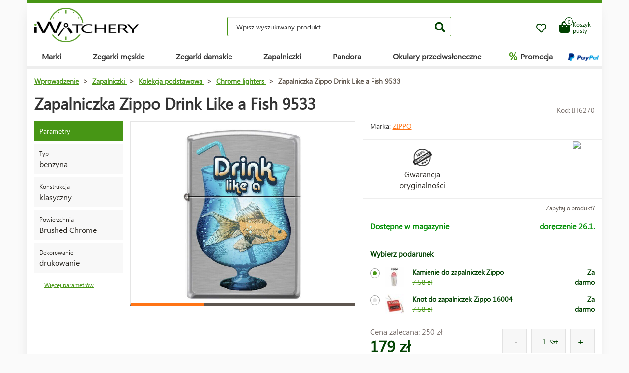

--- FILE ---
content_type: text/html; charset=UTF-8
request_url: https://www.iwatchery.pl/zapalniczki/kolekcja-podstawowa/chrome-lighters/zapalniczka-zippo-drink-like-a-fish-9533/
body_size: 10794
content:
<!DOCTYPE HTML>
<html lang="pl">
    <head> 
        <base href="https://www.iwatchery.pl/">
        <meta content="text/html; charset=utf-8" http-equiv="Content-Type"> 
        <meta content="created by Dominik Douděra" name="author">  
        <meta content="index, follow" name="robots"> 
        <meta name="description" content="Zegarki Citizen Breitling - Chronograph - iWatchery.pl e-shop">
		<meta name="viewport" content="width=device-width, height=device-height, initial-scale=1.0, maximum-scale=1.0, user-scalable=0">
        <link href="https://use.fontawesome.com/releases/v5.7.2/css/all.css" rel="stylesheet" type="text/css">
        <link href="/tools/bootstrap/css/bootstrap.min.css?up=1660628843" rel="stylesheet" type="text/css">
        <link href="/template/default/css/styles.css?up=1748948649" rel="stylesheet" type="text/css">
        <link href="/modules/SLIDERcarousel/css/slider.min.css?up=1660628843" rel="stylesheet" type="text/css">
        <script  src="/domdou/plugins/jQuery/jQuery-2.1.4.min.js?up=1660628842" type="text/javascript"></script>
        <script  src="/tools/bootstrap/js/bootstrap.min.js?up=1660628843" type="text/javascript"></script>
        <link href="/modules/lightbox/css/lightbox.min.css?up=1660628843" rel="stylesheet" type="text/css">
        <link href="/modules/Cart/css/product-detail.min.css?up=1660628842" rel="stylesheet" type="text/css">
        <script  src="https://www.google.com/recaptcha/api.js" type="text/javascript"></script>
        <link href="/modules/swiperSlider/css/swiper.min.css?up=1660628843" rel="stylesheet" type="text/css">
        <link href="/modules/Cart/css/cart-small.css?up=1660628842" rel="stylesheet" type="text/css">
        <script  type="text/plain" cookie-consent="tracking">(function(i,s,o,g,r,a,m){i['GoogleAnalyticsObject']=r;i[r]=i[r]||function(){
                    (i[r].q=i[r].q||[]).push(arguments)},i[r].l=1*new Date();a=s.createElement(o),
                    m=s.getElementsByTagName(o)[0];a.async=1;a.src=g;m.parentNode.insertBefore(a,m)
                    })(window,document,'script','//www.google-analytics.com/analytics.js','ga');

                    ga('create', 'UA-91199338-3', 'auto');
                    ga('send', 'pageview');</script>
        <meta property="og:title" content="Zapalniczka Zippo Drink Like a Fish 9533 | iWatchery.pl">
        <meta property="og:description" content="Zegarki Citizen Breitling - Chronograph - iWatchery.pl e-shop">
        <meta property="og:site_name" content="Zapalniczka Zippo Drink Like a Fish 9533 | iWatchery.pl">
        <meta property="og:url" content="https://www.iwatchery.pl/zapalniczki/kolekcja-podstawowa/chrome-lighters/zapalniczka-zippo-drink-like-a-fish-9533/">
        <meta property="og:image" content="https://www.iwatchery.plcore/templates/default/images/logo.png">
        <meta property="og:type" content="website">
        <meta name="twitter:card" content="summary">
        <meta name="twitter:site" content="https://www.iwatchery.pl/zapalniczki/kolekcja-podstawowa/chrome-lighters/zapalniczka-zippo-drink-like-a-fish-9533/">
        <meta name="twitter:title" content="Zapalniczka Zippo Drink Like a Fish 9533 | iWatchery.pl">
        <meta name="twitter:description" content="Zegarki Citizen Breitling - Chronograph - iWatchery.pl e-shop">
        <link rel="publisher" href="https://plus.google.com/example">
		<link rel="alternate" hreflang="cs" href="https://www.iwatchery.pl/">
		<link rel="canonical" href="https://www.iwatchery.pl/zapalniczki/kolekcja-podstawowa/chrome-lighters/zapalniczka-zippo-drink-like-a-fish-9533/">
		<link href="/favicon.ico" rel="icon" type="image/jpeg">
		<meta http-equiv="X-UA-Compatible" content="IE=9" />
        <title>Zapalniczka Zippo Drink Like a Fish 9533 | iWatchery.pl</title>
				
	</head>
    <body class="siteLang-PL">
		        <div id="page">
            <div class="content">
    
    <div class="container">
        <div class="header">
            <div class="top-wrap row">
                <div class="logo col-md-3 col-sm-4 col-xs-4">
                    <a href="/"><img src="/template/default/images/logo-iwatchery.png" alt="logo" title="logo"></a>
                </div>
                <div class="search col-md-6 hidden-mobile">
                    <div class="wrap">
                        <form action="/fulltext/" method="GET">
                            <input type="text" name="string" class="form-control"
                                   placeholder="Wpisz wyszukiwany produkt" value="">
                            <button type="submit" class="btn btn-default"><i class="fa fa-search"></i></button>
                            <div class="fast-results-fulltext hidden">
                                <div class="empty">Zacznij wpisywać wyszukiwane hasło</div>
                            </div>
                        </form>
                    </div>
                </div>
                <div class="col-md-3 col-sm-8 col-xs-8 mobile-right cart-and-wishlist">
                                        <a href="/wish-list/">
                        <div class="wish-list">
                            <i class="far fa-heart"></i>
                            <div class="count">0</div>
                        </div>
                    </a>
                    <div class="reload-small-cart">
                        <div class="cart">
	<a href="/koszyk/">
		<div class="small-cart ">
			<div class="row">
				<div class="icon col-md-3 col-xs-4">
					<i class="fas fa-shopping-bag"></i>
				</div>
				<div class="text col-md-9 col-xs-8 hidden-sm hidden-xs">
											<div>Koszyk</div>
						<div>pusty</div>
									</div>
			</div>
			<div class="count">
				<span>0</span>
			</div>
		</div>
		<div class="clearfix"></div>
	</a>
	<div class="white-space"></div>
	</div>

                    </div>
                    <div class="mobile-search">
                        <button type="button" class="btn closing"><i class="fa fa-times"></i></button>
                        <button type="button" class="btn open"><i class="fas fa-search"></i></button>
                    </div>
                    <div class="mobile-menu">
                        <div class="desc">Menu</div>
                        <div class="burger">
                            <i class="fa fa-bars"></i>
                        </div>
                        <div class="closing">
                            <i class="fas fa-times"></i>
                        </div>
                    </div>
                </div>
            </div>
            <div class="row">
                <div class="menu-strip hidden-mobile">
                    <div class="menu">
                                                <ul class="items">
                            <li>
                                <a href="/produkty/">Marki</a>
                                <div class="megamenu imageMenu">
                                    <div class="row">
                                        <div class="col-md-12 not_desktop">
                                            <ul>
                                                <li class="all-products"><a
                                                            href="/produkty/">Wszystkie marki</a>
                                                </li>
                                            </ul>
                                        </div>
                                        <div class="col-md-12">
                                            <div class="row">
                                                <div class="col-md-12 without-headline">
                                                    <ul>
                                                                                                                    <li>
                                                                <a href="/zegarki/calvin-klein/">
                                                                                                                                        Calvin Klein
                                                                </a>
                                                            </li>
                                                                                                                    <li>
                                                                <a href="/zegarki/casio/">
                                                                                                                                        Casio
                                                                </a>
                                                            </li>
                                                                                                                    <li>
                                                                <a href="/zegarki/citizen/">
                                                                                                                                        Citizen
                                                                </a>
                                                            </li>
                                                                                                                    <li>
                                                                <a href="/zegarki/guess/">
                                                                                                                                        Guess
                                                                </a>
                                                            </li>
                                                                                                                    <li>
                                                                <a href="/zegarki/hamilton/">
                                                                                                                                        Hamilton
                                                                </a>
                                                            </li>
                                                                                                                    <li>
                                                                <a href="/zegarki/nixon/">
                                                                                                                                        Nixon
                                                                </a>
                                                            </li>
                                                                                                                    <li>
                                                                <a href="/zegarki/omega/">
                                                                                                                                        Omega
                                                                </a>
                                                            </li>
                                                                                                                    <li>
                                                                <a href="/zegarki/orient/">
                                                                                                                                        Orient
                                                                </a>
                                                            </li>
                                                                                                                    <li>
                                                                <a href="/zegarki/seiko/">
                                                                                                                                        Seiko
                                                                </a>
                                                            </li>
                                                                                                                    <li>
                                                                <a href="/zegarki/tissot/">
                                                                                                                                        Tissot
                                                                </a>
                                                            </li>
                                                                                                                    <li>
                                                                <a href="/zegarki/victorinox/">
                                                                                                                                        Victorinox
                                                                </a>
                                                            </li>
                                                                                                                    <li>
                                                                <a href="/zegarki/breitling/">
                                                                                                                                        Breitling
                                                                </a>
                                                            </li>
                                                                                                                    <li>
                                                                <a href="/zegarki/marcecko/">
                                                                                                                                        Marc Ecko
                                                                </a>
                                                            </li>
                                                                                                                    <li>
                                                                <a href="/zegarki/tagheuer/">
                                                                                                                                        TAG Heuer
                                                                </a>
                                                            </li>
                                                                                                                    <li>
                                                                <a href="/zegarki/emporioarmani/">
                                                                                                                                        Emporio Armani
                                                                </a>
                                                            </li>
                                                                                                                    <li>
                                                                <a href="/zegarki/lacoste/">
                                                                                                                                        Lacoste
                                                                </a>
                                                            </li>
                                                                                                                    <li>
                                                                <a href="/zapalniczki/">
                                                                                                                                        Zippo
                                                                </a>
                                                            </li>
                                                                                                                    <li>
                                                                <a href="/zegarki/suunto/">
                                                                                                                                        SUUNTO
                                                                </a>
                                                            </li>
                                                                                                                    <li>
                                                                <a href="/zegarki/glycine/">
                                                                                                                                        Glycine
                                                                </a>
                                                            </li>
                                                                                                                    <li>
                                                                <a href="/zegarki/nautica/">
                                                                                                                                        Nautica
                                                                </a>
                                                            </li>
                                                                                                                    <li>
                                                                <a href="/zegarki/michaelkors/">
                                                                                                                                        Michael Kors 
                                                                </a>
                                                            </li>
                                                                                                                    <li>
                                                                <a href="/zegarki/traser/">
                                                                                                                                        Traser
                                                                </a>
                                                            </li>
                                                                                                                    <li>
                                                                <a href="/zegarki/pandora/">
                                                                                                                                        Pandora
                                                                </a>
                                                            </li>
                                                                                                                    <li>
                                                                <a href="/zegarki/tom-ford2/">
                                                                                                                                        Tom Ford
                                                                </a>
                                                            </li>
                                                                                                                    <li>
                                                                <a href="/zegarki/ray-ban2/">
                                                                                                                                        Ray Ban
                                                                </a>
                                                            </li>
                                                                                                                    <li>
                                                                <a href="/zegarki/festina/">
                                                                                                                                        Festina
                                                                </a>
                                                            </li>
                                                                                                                    <li>
                                                                <a href="/zegarki/tudor/">
                                                                                                                                        Tudor
                                                                </a>
                                                            </li>
                                                                                                                    <li>
                                                                <a href="/zegarki/zenith/">
                                                                                                                                        Zenith
                                                                </a>
                                                            </li>
                                                                                                                    <li>
                                                                <a href="/zegarki/longines/">
                                                                                                                                        Longines
                                                                </a>
                                                            </li>
                                                                                                                    <li>
                                                                <a href="/zegarki/bulova/">
                                                                                                                                        Bulova
                                                                </a>
                                                            </li>
                                                                                                                    <li>
                                                                <a href="/zegarki/mido/">
                                                                                                                                        Mido
                                                                </a>
                                                            </li>
                                                                                                                    <li>
                                                                <a href="/zegarki/rado/">
                                                                                                                                        Rado
                                                                </a>
                                                            </li>
                                                                                                            </ul>
                                                </div>
                                            </div>
                                        </div>
                                    </div>
                                </div>
                            </li>
                            <li>
                                <a href="/zegarki/mezczyzni/">Zegarki męskie</a>
                                <div class="megamenu mens">
                                    <div class="row">
                                        <div class="col-md-12 not_desktop">
                                            <ul>
                                                <li class="all-products"><a
                                                            href="/zegarki/mezczyzni/">Všechny pánské hodinky</a>
                                                </li>
                                            </ul>
                                        </div>
                                                                                    <div class="col-md-5">
                                                <div class="row">
                                                                                                            <div class="col-md-6 ">
                                                            <h2
                                                                class="hidden-mobile">Zegarki męskie</h2>                                                            <ul>
                                                                                                                                    <li>
                                                                        <a href="/zegarki/mezczyzni/wojskowy/">
                                                                                                                                                        Wojskowe
                                                                        </a>
                                                                    </li>
                                                                                                                                    <li>
                                                                        <a href="/zegarki/mezczyzni/pilot/">
                                                                                                                                                        Pilot
                                                                        </a>
                                                                    </li>
                                                                                                                                    <li>
                                                                        <a href="/zegarki/mezczyzni/nurkowanie/">
                                                                                                                                                        Nurkowanie
                                                                        </a>
                                                                    </li>
                                                                                                                                    <li>
                                                                        <a href="/zegarki/mezczyzni/modne/">
                                                                                                                                                        Modne
                                                                        </a>
                                                                    </li>
                                                                                                                                    <li>
                                                                        <a href="/zegarki/mezczyzni/elegancki/">
                                                                                                                                                        Eleganckie
                                                                        </a>
                                                                    </li>
                                                                                                                            </ul>
                                                        </div>
                                                                                                            <div class="col-md-6 without-headline">
                                                                                                                        <ul>
                                                                                                                                    <li>
                                                                        <a href="/zegarki/mezczyzni/outdoor/">
                                                                                                                                                        Outdoor
                                                                        </a>
                                                                    </li>
                                                                                                                                    <li>
                                                                        <a href="/zegarki/mezczyzni/wielofunkcyjny/">
                                                                                                                                                        Wielofuncyjne
                                                                        </a>
                                                                    </li>
                                                                                                                                    <li>
                                                                        <a href="/zegarki/mezczyzni/edycje-specjalne-i-limitowane/">
                                                                                                                                                        Edycje specjalne i limitowane
                                                                        </a>
                                                                    </li>
                                                                                                                            </ul>
                                                        </div>
                                                                                                    </div>
                                            </div>
                                                                                    <div class="col-md-5">
                                                <div class="row">
                                                                                                            <div class="col-md-6 ">
                                                            <h2
                                                                >Kraj pochodzenia</h2>                                                            <ul>
                                                                                                                                    <li>
                                                                        <a href="/zegarki/mezczyzni/szwajcaria/">
                                                                            <img
                                                                                src="/template/default/images/menu-swiss.png"
                                                                                alt="Szwajcaria"
                                                                                title="Szwajcaria">                                                                            Szwajcaria
                                                                        </a>
                                                                    </li>
                                                                                                                                    <li>
                                                                        <a href="/zegarki/mezczyzni/japonia/">
                                                                            <img
                                                                                src="/template/default/images/menu-japan.png"
                                                                                alt="Japonia"
                                                                                title="Japonia">                                                                            Japonia
                                                                        </a>
                                                                    </li>
                                                                                                                                    <li>
                                                                        <a href="/zegarki/mezczyzni/finlandia/">
                                                                            <img
                                                                                src="/template/default/images/menu-finland.png"
                                                                                alt="Finlandia"
                                                                                title="Finlandia">                                                                            Finlandia
                                                                        </a>
                                                                    </li>
                                                                                                                                    <li>
                                                                        <a href="/zegarki/mezczyzni/usa/">
                                                                            <img
                                                                                src="/template/default/images/menu-usa.png"
                                                                                alt="USA"
                                                                                title="USA">                                                                            USA
                                                                        </a>
                                                                    </li>
                                                                                                                            </ul>
                                                        </div>
                                                                                                            <div class="col-md-6 ">
                                                            <h2
                                                                >Funkcje</h2>                                                            <ul>
                                                                                                                                    <li>
                                                                        <a href="/zegarki/mezczyzni/radio-sterowane-europa/">
                                                                                                                                                        Sterowane radiowo (Europa)
                                                                        </a>
                                                                    </li>
                                                                                                                                    <li>
                                                                        <a href="/zegarki/mezczyzni/chronograf/">
                                                                                                                                                        Chronograf
                                                                        </a>
                                                                    </li>
                                                                                                                                    <li>
                                                                        <a href="/zegarki/mezczyzni/kalendarz-wieczny/">
                                                                                                                                                        Kalendarz wieczny
                                                                        </a>
                                                                    </li>
                                                                                                                                    <li>
                                                                        <a href="/zegarki/mezczyzni/budzik/">
                                                                                                                                                        Budzik
                                                                        </a>
                                                                    </li>
                                                                                                                                    <li>
                                                                        <a href="/zegarki/mezczyzni/wysoko-omierz/">
                                                                                                                                                        Wysokośćomierz
                                                                        </a>
                                                                    </li>
                                                                                                                            </ul>
                                                        </div>
                                                                                                    </div>
                                            </div>
                                                                            </div>
                                </div>
                            </li>
                            <li>
                                <a href="/zegarki/kobiety/">Zegarki damskie</a>
                                <div class="megamenu womens">
                                    <div class="row">
                                        <div class="col-md-12 not_desktop">
                                            <ul>
                                                <li class="all-products"><a
                                                            href="/zegarki/kobiety/">Všechny dámské hodinky</a>
                                                </li>
                                            </ul>
                                        </div>
                                                                                    <div class="col-md-5">
                                                <div class="row">
                                                                                                            <div class="col-md-6 ">
                                                            <h2
                                                                class="hidden-mobile">Zegarki damskie</h2>                                                            <ul>
                                                                                                                                    <li>
                                                                        <a href="/zegarki/kobiety/wojskowy/">
                                                                                                                                                        Wojskowe
                                                                        </a>
                                                                    </li>
                                                                                                                                    <li>
                                                                        <a href="/zegarki/kobiety/pilot/">
                                                                                                                                                        Pilot
                                                                        </a>
                                                                    </li>
                                                                                                                                    <li>
                                                                        <a href="/zegarki/kobiety/nurkowanie/">
                                                                                                                                                        Nurkowanie
                                                                        </a>
                                                                    </li>
                                                                                                                                    <li>
                                                                        <a href="/zegarki/kobiety/modne/">
                                                                                                                                                        Modne
                                                                        </a>
                                                                    </li>
                                                                                                                                    <li>
                                                                        <a href="/zegarki/kobiety/elegancki/">
                                                                                                                                                        Eleganckie
                                                                        </a>
                                                                    </li>
                                                                                                                            </ul>
                                                        </div>
                                                                                                            <div class="col-md-6 without-headline">
                                                                                                                        <ul>
                                                                                                                                    <li>
                                                                        <a href="/zegarki/kobiety/outdoor/">
                                                                                                                                                        Outdoor
                                                                        </a>
                                                                    </li>
                                                                                                                                    <li>
                                                                        <a href="/zegarki/kobiety/wielofunkcyjny/">
                                                                                                                                                        Wielofuncyjne
                                                                        </a>
                                                                    </li>
                                                                                                                                    <li>
                                                                        <a href="/zegarki/kobiety/edycje-specjalne-i-limitowane/">
                                                                                                                                                        Edycje specjalne i limitowane
                                                                        </a>
                                                                    </li>
                                                                                                                            </ul>
                                                        </div>
                                                                                                    </div>
                                            </div>
                                                                                    <div class="col-md-5">
                                                <div class="row">
                                                                                                            <div class="col-md-6 ">
                                                            <h2
                                                                >Kraj pochodzenia</h2>                                                            <ul>
                                                                                                                                    <li>
                                                                        <a href="/zegarki/kobiety/szwajcaria/">
                                                                            <img
                                                                                src="/template/default/images/menu-swiss.png"
                                                                                alt="Szwajcaria"
                                                                                title="Szwajcaria">                                                                            Szwajcaria
                                                                        </a>
                                                                    </li>
                                                                                                                                    <li>
                                                                        <a href="/zegarki/kobiety/japonia/">
                                                                            <img
                                                                                src="/template/default/images/menu-japan.png"
                                                                                alt="Japonia"
                                                                                title="Japonia">                                                                            Japonia
                                                                        </a>
                                                                    </li>
                                                                                                                                    <li>
                                                                        <a href="/zegarki/kobiety/usa/">
                                                                            <img
                                                                                src="/template/default/images/menu-usa.png"
                                                                                alt="USA"
                                                                                title="USA">                                                                            USA
                                                                        </a>
                                                                    </li>
                                                                                                                            </ul>
                                                        </div>
                                                                                                            <div class="col-md-6 ">
                                                            <h2
                                                                >Funkcje</h2>                                                            <ul>
                                                                                                                                    <li>
                                                                        <a href="/zegarki/kobiety/chronograf/">
                                                                                                                                                        Chronograf
                                                                        </a>
                                                                    </li>
                                                                                                                                    <li>
                                                                        <a href="/zegarki/kobiety/data/">
                                                                                                                                                        Data
                                                                        </a>
                                                                    </li>
                                                                                                                                    <li>
                                                                        <a href="/zegarki/kobiety/faza-ksiezyca/">
                                                                                                                                                        Faza księżyca
                                                                        </a>
                                                                    </li>
                                                                                                                                    <li>
                                                                        <a href="/zegarki/kobiety/tachymetr-2/">
                                                                                                                                                        Tachymetr
                                                                        </a>
                                                                    </li>
                                                                                                                                    <li>
                                                                        <a href="/zegarki/kobiety/24h-cykl/">
                                                                                                                                                        Cykl 24-godzinny
                                                                        </a>
                                                                    </li>
                                                                                                                                    <li>
                                                                        <a href="/zegarki/kobiety/datownik-dzien-tygodnia/">
                                                                                                                                                        Dzień tygodnia
                                                                        </a>
                                                                    </li>
                                                                                                                            </ul>
                                                        </div>
                                                                                                    </div>
                                            </div>
                                                                            </div>
                                </div>
                            </li>
                            <li>
                                <a href="/zapalniczki/">Zapalniczki</a>
                            </li>
                            <li>
                                <a href="/pandora/">Pandora</a>
                                <div class="megamenu womens">
                                    <div class="row">
                                        <div class="col-md-12 not_desktop">
                                            <ul>
                                                <li class="all-products"><a
                                                            href="/pandora/">Všechny šperky Pandora</a>
                                                </li>
                                            </ul>
                                        </div>
                                                                                    <div class="col-md-5">
                                                <div class="row">
                                                                                                            <div class="col-md-6 ">
                                                            <h2
                                                                class="hidden-mobile">Biżuteria Pandory</h2>                                                            <ul>
                                                                                                                                    <li>
                                                                        <a href="/pandora/bransoletka/">
                                                                                                                                                        Bransoletka
                                                                        </a>
                                                                    </li>
                                                                                                                                    <li>
                                                                        <a href="/pandora/lancuch-bezpieczenstwa/">
                                                                                                                                                        Łańcuch bezpieczeństwa
                                                                        </a>
                                                                    </li>
                                                                                                                                    <li>
                                                                        <a href="/pandora/wisiorek/">
                                                                                                                                                        Wisiorek
                                                                        </a>
                                                                    </li>
                                                                                                                                    <li>
                                                                        <a href="/pandora/koralik/">
                                                                                                                                                        Koralik
                                                                        </a>
                                                                    </li>
                                                                                                                            </ul>
                                                        </div>
                                                                                                    </div>
                                            </div>
                                                                            </div>
                                </div>
                            </li>
                            <li>
                                <a href="/okulary-przeciwsloneczne/">Okulary przeciwsłoneczne</a>
                            </li>
                            <li class="with-icon">
                                <a href="/akcja/"><span class="icon">%</span> Promocja</a>
                            </li>
                                                            <li class="with-icon paypal-logo">
                                    <img src="/template/default/images/paypal-wide.png" alt="Paypal.com" title="Paypal.com">
                                </li>
                                                    </ul>
                        <ul class="items right">
                            
                                                    </ul>
                    </div>
                </div>
            </div>
        </div>
        <div class="pagebody">    <div class="row">
        <div class="col-md-12 pagebody detail">
            <div class="row">
                <div class="col-md-12">
                    <div class="breadcrumb">
                        <ul itemscope itemtype="https://schema.org/BreadcrumbList">
                            <li itemprop="itemListElement" itemscope itemtype="https://schema.org/ListItem">
                                <a href="/" itemprop="item"><span itemprop="name">Wprowadzenie</span></a> >                                <meta itemprop="position" content="1">
                            </li>
                                                                                        <li itemprop="itemListElement" itemscope itemtype="https://schema.org/ListItem">
                                    <a href="/zapalniczki/" itemprop="item">
                                        <span itemprop="name">Zapalniczki</span>
                                    </a> >
                                    <meta itemprop="position" content="2">
                                </li>
                                                                                            <li itemprop="itemListElement" itemscope itemtype="https://schema.org/ListItem">
                                    <a href="/zapalniczki/kolekcja-podstawowa/" itemprop="item">
                                        <span itemprop="name">Kolekcja podstawowa</span>
                                    </a> >
                                    <meta itemprop="position" content="3">
                                </li>
                                                                                            <li itemprop="itemListElement" itemscope itemtype="https://schema.org/ListItem">
                                    <a href="/zapalniczki/kolekcja-podstawowa/chrome-lighters/" itemprop="item">
                                        <span itemprop="name">Chrome lighters</span>
                                    </a> >
                                    <meta itemprop="position" content="4">
                                </li>
                                                                                        <li itemprop="itemListElement" itemscope itemtype="https://schema.org/ListItem">
                                <span itemprop="name">Zapalniczka Zippo Drink Like a Fish 9533</span>
                                <meta itemprop="position" content="5">
                            </li>
                        </ul>
                    </div>
                </div>
            </div>
            
            
            <h1>Zapalniczka Zippo Drink Like a Fish 9533</h1>
            <div class="productCode">
                <div class="item">
                    Kod: IH6270
                </div>
            </div>
            <div class="clearfix"></div>
            <div class="row">
                                    <div class="col-md-2 tags-wrap">
                        <div class="tags">
                                                                                                                                                                                                <div>
                                        <div class="tag params">Parametry</div>
                                    </div>
                                    <div>
                                                                                    <div class="tag parameter">
                                                <div class="row">
                                                                                                        <div class="col-md-12 withoutImage desc">
                                                        <div class="name">
                                                                                                                            Typ
                                                                                                                    </div>
                                                        <div class="value">
                                                                                                                            benzyna
                                                                                                                    </div>
                                                    </div>
                                                </div>
                                            </div>
                                                                                    <div class="tag parameter">
                                                <div class="row">
                                                                                                        <div class="col-md-12 withoutImage desc">
                                                        <div class="name">
                                                                                                                            Konstrukcja
                                                                                                                    </div>
                                                        <div class="value">
                                                                                                                            klasyczny
                                                                                                                    </div>
                                                    </div>
                                                </div>
                                            </div>
                                                                                    <div class="tag parameter">
                                                <div class="row">
                                                                                                        <div class="col-md-12 withoutImage desc">
                                                        <div class="name">
                                                                                                                            Powierzchnia
                                                                                                                    </div>
                                                        <div class="value">
                                                                                                                            Brushed Chrome
                                                                                                                    </div>
                                                    </div>
                                                </div>
                                            </div>
                                                                                    <div class="tag parameter">
                                                <div class="row">
                                                                                                        <div class="col-md-12 withoutImage desc">
                                                        <div class="name">
                                                                                                                            Dekorowanie
                                                                                                                    </div>
                                                        <div class="value">
                                                                                                                            drukowanie
                                                                                                                    </div>
                                                    </div>
                                                </div>
                                            </div>
                                                                            </div>
                                    <a href="" class="goToAndOpen moreParams" data-element="#params" data-element-to-open="#params">Więcej parametrów</a>
                                                            </div>
                        </div>
                                        <div class="
                                                      col-md-5
                         ">
                        <div class="product-image">
                            <div class="image">
                                <a href="/soubory/eb6dc7f7a975889247c946624df4c25ac6e80833.jpg" data-lightbox="image-6270">
                                    <div class="wrap" data-zoom="/soubory/eb6dc7f7a975889247c946624df4c25ac6e80833.jpg">
                                        <img src="/soubory/550x350/bywidth/eb6dc7f7a975889247c946624df4c25ac6e80833.jpg" alt="Zapalniczka Zippo Drink Like a Fish 9533" title="Zapalniczka Zippo Drink Like a Fish 9533">
                                    </div>
                                </a>
                                <div class="border"></div>
                            </div>
                            <div class="gallery">
                                <div class="swiper-container productDetailGallery">
    <div class="swiper-wrapper">
		    </div>
	<div class="swiper-pagination"></div>
	<span class="sliderArrow left small">
		<span class="slider_left"></span>
	</span>
	<span class="sliderArrow right small">
		<span class="slider_right"></span>
	</span>
</div>
                            </div>
                        </div>
                    </div>
                    <div class="col-md-5 product-info without-gallery">
                                                                            <div class="row brand-and-series">
                                <div class="col-xs-12 col-sm-6 col-md-8 brand">
                                    <div class="name">
                                        Marka: <a href="/zapalniczki/">Zippo</a>
                                    </div>
                                </div>
                                                            </div>
                                                <div class="row motivation-banners">
                                                                                                        <div class="col-xs-6 col-md-6 item">
                                            <div class="image">
                                                <img src="/modules/Cart/images/vraceni.png" alt="Záruka originality" title="Záruka originality">
                                            </div>
                                            <div class="name">Gwarancja<br> oryginalności</div>
                                        </div>
                                        <div class="col-xs-6 col-md-6 item">
                                            <div class="chrono-badge">
                                            <a target="_blank" href="https://www.chrono24.pl/dealer/iwatch/index.htm">
                                                <img src="https://www.chrono24.com/others/trusted-seller-icon.htm?format=180&id=8419">
                                            </a>
                                            </div>
                                        </div>
                                                                                                </div>
                            <div class="row additional-links">
                                <div class="col-md-12">
                                                                        <a href="" data-toggle="modal" data-target="#product-question">Zapytaj o produkt?</a>
                                </div>
                            </div>
                            <div class="row additional-informations">
                                                                                                            <div class="col-xs-6 col-md-6 item">
                                            
                                            <span class="green">Dostępne w magazynie</span>
                                            
                                        </div>
                                        <div class="col-xs-6 col-md-6 item right">
                                            <span class="green">
                                                                                                    doręczenie 26.1.  
                                                                                            </span>
                                        </div>
                                                                                                </div>
                            
                            <form action="" method="POST" class="price-cart">
                                                                    <div class="row gifts">
                                        <div class="col-md-12">
                                            <h3>Wybierz podarunek</h3>
                                                                                            <label class="control control-radio">
                                                    <input type="radio" name="giftID"  checked="checked" class="giftID" value="543">
                                                    <span class="control_span">
                                                        <div class="image"><img src="/soubory/50x40/bywidth/7ccf4e7ba0e5fa788f542fb0dcfc1adae36d6b29.jpg" alt="Kamienie do zapalniczek Zippo" title="Kamienie do zapalniczek Zippo"></div>
                                                        <div class="name">
                                                            Kamienie do zapalniczek Zippo
                                                            <div class="anotation">
                                                                <div class="before">7.58 zł</div>
                                                            </div>
                                                        </div>
                                                        <div class="price">
                                                            Za darmo
                                                        </div>
                                                    </span>
                                                    <div class="control_indicator"></div>
                                                </label>
                                                                                            <label class="control control-radio">
                                                    <input type="radio" name="giftID"  class="giftID" value="542">
                                                    <span class="control_span">
                                                        <div class="image"><img src="/soubory/50x40/bywidth/913a1a1916bfa48a580c84171b7ca3a36d9fcc4f.jpg" alt="Knot do zapalniczek Zippo 16004" title="Knot do zapalniczek Zippo 16004"></div>
                                                        <div class="name">
                                                            Knot do zapalniczek Zippo 16004
                                                            <div class="anotation">
                                                                <div class="before">7.58 zł</div>
                                                            </div>
                                                        </div>
                                                        <div class="price">
                                                            Za darmo
                                                        </div>
                                                    </span>
                                                    <div class="control_indicator"></div>
                                                </label>
                                                                                    </div>
                                    </div>
                                                                <div class="row">
                                    <div class="col-xs-6 col-md-6 col-xs-12 prices">
                                                                                    <div class="price-before">
                                                Cena zalecana:
                                                <span class="price-style">250 zł</span>
                                            </div>
                                                                                <div class="price">179 zł</div>
                                    </div>
                                    <div class="col-xs-6 col-md-6 col-xs-12 quantity-wrap">
                                                                                    <div class="quantity">
                                                <div class="minus"></div>
                                                <div class="totalinput">
                                                    <input type="text" name="quantity" value="1" class="productQuantity">
                                                    <div class="unit">Szt.</div>
                                                </div>
                                                <div class="plus"></div>
                                            </div>
                                                                            </div>
                                </div>
                                <div class="row buttons">
                                    <div class="col-xs-8 col-md-10">
                                                                                                                                    <div class="button">
                                                    <input type="hidden" name="productID" value="6270" class="productID">
                                                    <button type="button" class="btn btn-global addToCart">Włóż do koszyka</button>
                                                </div>
                                                                                                                        </div>
                                    <div class="col-xs-4 col-md-2 wish-list-wrap">
                                        <div class="wish-list wislistAddButoon" data-product-id="6270">
                                            <i class="far fa-heart"></i>
                                        </div>
                                    </div>
                                </div>
                            </form>
                        </div>
                        <div class="col-md-12 bottom">
                            <div class="tabs">
                                <ul class="nav nav-tabs">
                                                                        <li class="active"><a data-toggle="tab" href="#params">Parametry</a></li>
                                                                                <li><a data-toggle="tab" href="#package">Opakowanie</a></li>
                                                                                                                </ul>
                                <div class="tab-content">
                                                                        <div id="params" class="tab-pane fade  in active">
                                        <h2 id="parameters">Parametry produktu:</h2>
                                        <div class="row">
                                                                                                                                                                                                                                        <div class="col-xs-12 col-md-6">
                                                                                                        <div class="parameters">
                                                        <h2>Podstawowe</h2>
                                                                                                                                                                                    <div class="parameter">
                                                                    <div class="row">
                                                                                                                                                                                                                                                                                                                        <div class="col-xs-7 col-md-7 name">Kraj pochodzenia:</div>
                                                                                    <div class="col-xs-5 col-md-5 val">
                                                                                        USA
                                                                                    </div>
                                                                                                                                                                                                                                                                                                        </div>
                                                                </div>
                                                                                                                                                                                                                                                <div class="parameter">
                                                                    <div class="row">
                                                                                                                                                                                                                                                                                                                        <div class="col-xs-7 col-md-7 name">Marka:</div>
                                                                                    <div class="col-xs-5 col-md-5 val">
                                                                                        Zippo
                                                                                    </div>
                                                                                                                                                                                                                                                                                                        </div>
                                                                </div>
                                                                                                                                                                                                                                                <div class="parameter">
                                                                    <div class="row">
                                                                                                                                                                                                                                                                                                                        <div class="col-xs-7 col-md-7 name">Gwarancja:</div>
                                                                                    <div class="col-xs-5 col-md-5 val">
                                                                                        Dożywotnia gwarancja
                                                                                    </div>
                                                                                                                                                                                                                                                                                                        </div>
                                                                </div>
                                                                                                                                                                        </div>
                                                                                                                                                                                                                                                            <div class="parameters">
                                                        <h2>Funkcje</h2>
                                                                                                                                                                                    <div class="parameter">
                                                                    <div class="row">
                                                                                                                                                                                                                                                                                                                        <div class="col-xs-7 col-md-7 name">Marka:</div>
                                                                                    <div class="col-xs-5 col-md-5 val">
                                                                                        Zippo
                                                                                    </div>
                                                                                                                                                                                                                                                                                                        </div>
                                                                </div>
                                                                                                                                                                                                                                                <div class="parameter">
                                                                    <div class="row">
                                                                                                                                                    <div class="col-xs-7 col-md-7 name">Kod:</div>
                                                                            <div class="col-xs-5 col-md-5 val">9533 </div>
                                                                                                                                            </div>
                                                                </div>
                                                                                                                                                                                                                                                <div class="parameter">
                                                                    <div class="row">
                                                                                                                                                                                                                                                                                                                        <div class="col-xs-7 col-md-7 name">Typ:</div>
                                                                                    <div class="col-xs-5 col-md-5 val">
                                                                                        benzyna
                                                                                    </div>
                                                                                                                                                                                                                                                                                                        </div>
                                                                </div>
                                                                                                                                                                                                                                                <div class="parameter">
                                                                    <div class="row">
                                                                                                                                                                                                                                                                                                                        <div class="col-xs-7 col-md-7 name">Konstrukcja:</div>
                                                                                    <div class="col-xs-5 col-md-5 val">
                                                                                        klasyczny
                                                                                    </div>
                                                                                                                                                                                                                                                                                                        </div>
                                                                </div>
                                                                                                                                                                                                                                                <div class="parameter">
                                                                    <div class="row">
                                                                                                                                                                                                                                                                                                                        <div class="col-xs-7 col-md-7 name">Powierzchnia:</div>
                                                                                    <div class="col-xs-5 col-md-5 val">
                                                                                        Brushed Chrome
                                                                                    </div>
                                                                                                                                                                                                                                                                                                        </div>
                                                                </div>
                                                                                                                                                                                                                                                <div class="parameter">
                                                                    <div class="row">
                                                                                                                                                                                                                                                                                                                        <div class="col-xs-7 col-md-7 name">Dekorowanie:</div>
                                                                                    <div class="col-xs-5 col-md-5 val">
                                                                                        drukowanie
                                                                                    </div>
                                                                                                                                                                                                                                                                                                        </div>
                                                                </div>
                                                                                                                                                                        </div>
                                                                                                        </div>
                                                    <div class="col-xs-12 col-md-6">
                                                                                                                                                                                                                                                            <div class="parameters">
                                                        <h2>Informacje</h2>
                                                                                                                                                                                                                                                        <div class="parameter">
                                                                        <div class="row">
                                                                            <div class="parameter">
                                                                                <div class="col-xs-12 col-md-12 val">
                                                                                     Zapalniczka jest w pudełku prezentowym Zippo.
                                                                                </div>
                                                                            </div>
                                                                        </div>
                                                                    </div>
                                                                                                                                    <div class="parameter">
                                                                        <div class="row">
                                                                            <div class="parameter">
                                                                                <div class="col-xs-12 col-md-12 val">
                                                                                    Wraz z zapalniczką otrzymasz zestaw kamieni lub knot Zippo za darmo!
                                                                                </div>
                                                                            </div>
                                                                        </div>
                                                                    </div>
                                                                                                                                    <div class="parameter">
                                                                        <div class="row">
                                                                            <div class="parameter">
                                                                                <div class="col-xs-12 col-md-12 val">
                                                                                    Uwaga: Zapalniczka nie jest napełniona paliwem
                                                                                </div>
                                                                            </div>
                                                                        </div>
                                                                    </div>
                                                                                                                                    <div class="parameter">
                                                                        <div class="row">
                                                                            <div class="parameter">
                                                                                <div class="col-xs-12 col-md-12 val">
                                                                                    W ofercie dostępne są także skórzane futerały i akcesoria Zippo
                                                                                </div>
                                                                            </div>
                                                                        </div>
                                                                    </div>
                                                                                                                                    <div class="parameter">
                                                                        <div class="row">
                                                                            <div class="parameter">
                                                                                <div class="col-xs-12 col-md-12 val">
                                                                                    Napełniać tylko oryginalną benzyną Zippo.
                                                                                </div>
                                                                            </div>
                                                                        </div>
                                                                    </div>
                                                                                                                                                                                                                                        </div>
                                                                                                                                                        
                                                                                                </div>
                                                                                    </div>
                                    </div>
                                                                            <div id="package" class="tab-pane fade">
                                            <p><strong>Zawartość pakietu:</strong></p>

<ul>
	<li>oryginalna zapalniczka Zippo</li>
	<li>oryginalne pudełko (rodzaj r&oacute;żni się w zależności od kolekcji)</li>
</ul>

<p><img alt="" src="/files/kcfinder/images/zippo1.jpg" style="height:322px; width:400px" /></p>

                                        </div>
                                                                                                        </div>
                            </div>
                        </div>
                    </div>
                                        <div class="row productsSlider products">
                        <div class="col-md-12">
                            <h2>Możesz być zainteresowany</h2>
                        </div>
                        <div>
                            <div class="swiper-container topProductsSlider">
    <div class="swiper-wrapper">
					<div class="swiper-slide">
				<div class="product ">
		<a href="/zapalniczki/kolekcja-podstawowa/chrome-lighters/zapalniczka-zippo-satin-chrome-20051/">
		<div class="wishlist wislistAddButoon" data-product-id="1205"><i class="far fa-heart"></i></div>
		<div class="wrap">
			<div class="image col-md-12">
				<div class="tags">
																								</div>
				<img src="/soubory/222x181/bywidth/035aaf5254205211636655e1738532b4dc39f032.jpg" alt="Zapalniczka Zippo Satin Chrome 20051" title="Zapalniczka Zippo Satin Chrome 20051">
			</div>
			<div class="col-md-12 description">
				<p>Zippo</p>
			</div>
			<div class="col-md-12 name">
									<h3>Zapalniczka Zippo Satin Chrome 20051</h3>
							</div>
			<div class="col-md-12 price">
								<div class="now">
					105 zł
				</div>
			</div>
			<div class="clearfix"></div>
		</div>
	</a>
</div>

			</div>
					<div class="swiper-slide">
				<div class="product ">
		<a href="/zapalniczki/kolekcja-podstawowa/chrome-lighters/zapalniczka-zippo-colors-of-love-24243/">
		<div class="wishlist wislistAddButoon" data-product-id="357"><i class="far fa-heart"></i></div>
		<div class="wrap">
			<div class="image col-md-12">
				<div class="tags">
																								</div>
				<img src="/soubory/222x181/bywidth/6f186acb24fa4dfd10dfd53a722cdaea0cf672c7.jpg" alt="Zapalniczka Zippo Colors Of Love 24243" title="Zapalniczka Zippo Colors Of Love 24243">
			</div>
			<div class="col-md-12 description">
				<p>Zippo</p>
			</div>
			<div class="col-md-12 name">
									<h3>Zapalniczka Zippo Colors Of Love 24243</h3>
							</div>
			<div class="col-md-12 price">
								<div class="now">
					146 zł
				</div>
			</div>
			<div class="clearfix"></div>
		</div>
	</a>
</div>

			</div>
					<div class="swiper-slide">
				<div class="product ">
		<a href="/zapalniczki/kolekcja-podstawowa/chrome-lighters/zapalniczka-zippo-kiss-me-im-irish-4476/">
		<div class="wishlist wislistAddButoon" data-product-id="6335"><i class="far fa-heart"></i></div>
		<div class="wrap">
			<div class="image col-md-12">
				<div class="tags">
																								</div>
				<img src="/soubory/222x181/bywidth/f90f3d018542ad14608a9d1a75cf05a2c87a8519.jpg" alt="Zapalniczka Zippo Kiss Me Im Irish 4476" title="Zapalniczka Zippo Kiss Me Im Irish 4476">
			</div>
			<div class="col-md-12 description">
				<p>Zippo</p>
			</div>
			<div class="col-md-12 name">
									<h3>Zapalniczka Zippo Kiss Me Im Irish 4476</h3>
							</div>
			<div class="col-md-12 price">
								<div class="now">
					174 zł
				</div>
			</div>
			<div class="clearfix"></div>
		</div>
	</a>
</div>

			</div>
					<div class="swiper-slide">
				<div class="product ">
		<a href="/zapalniczki/kolekcja-podstawowa/cars/zapalniczka-zippo-ford-29577/">
		<div class="wishlist wislistAddButoon" data-product-id="4915"><i class="far fa-heart"></i></div>
		<div class="wrap">
			<div class="image col-md-12">
				<div class="tags">
																								</div>
				<img src="/soubory/222x181/bywidth/5b9f68fa3d517dbd21e2b36c1f5124a5eebc50d9.jpg" alt="Zapalniczka Zippo Ford 29577" title="Zapalniczka Zippo Ford 29577">
			</div>
			<div class="col-md-12 description">
				<p>Zippo</p>
			</div>
			<div class="col-md-12 name">
									<h3>Zapalniczka Zippo Ford 29577</h3>
							</div>
			<div class="col-md-12 price">
								<div class="now">
					139 zł
				</div>
			</div>
			<div class="clearfix"></div>
		</div>
	</a>
</div>

			</div>
					<div class="swiper-slide">
				<div class="product ">
		<a href="/zapalniczki/kolekcja-podstawowa/chrome-lighters/zapalniczka-zippo-lisa-parker-wolf-9286/">
		<div class="wishlist wislistAddButoon" data-product-id="5013"><i class="far fa-heart"></i></div>
		<div class="wrap">
			<div class="image col-md-12">
				<div class="tags">
																								</div>
				<img src="/soubory/222x181/bywidth/35554228ed96d59423f319465eba19d21c490102.jpg" alt="Zapalniczka Zippo Lisa Parker Wolf 9286" title="Zapalniczka Zippo Lisa Parker Wolf 9286">
			</div>
			<div class="col-md-12 description">
				<p>Zippo</p>
			</div>
			<div class="col-md-12 name">
									<h3>Zapalniczka Zippo Lisa Parker Wolf 9286</h3>
							</div>
			<div class="col-md-12 price">
								<div class="now">
					185 zł
				</div>
			</div>
			<div class="clearfix"></div>
		</div>
	</a>
</div>

			</div>
					<div class="swiper-slide">
				<div class="product ">
		<a href="/zapalniczki/kolekcja-podstawowa/chrome-lighters/zapalniczka-zippo-wtc-twin-towers-lights-0233/">
		<div class="wishlist wislistAddButoon" data-product-id="1897"><i class="far fa-heart"></i></div>
		<div class="wrap">
			<div class="image col-md-12">
				<div class="tags">
																								</div>
				<img src="/soubory/222x181/bywidth/c58aef9f1d041685a57569d086b476bbf20ddd2c.jpg" alt="Zapalniczka Zippo WTC Twin Towers - Lights 0233" title="Zapalniczka Zippo WTC Twin Towers - Lights 0233">
			</div>
			<div class="col-md-12 description">
				<p>Zippo</p>
			</div>
			<div class="col-md-12 name">
									<h3>Zapalniczka Zippo WTC Twin Towers - Lights 0233</h3>
							</div>
			<div class="col-md-12 price">
								<div class="now">
					166 zł
				</div>
			</div>
			<div class="clearfix"></div>
		</div>
	</a>
</div>

			</div>
					<div class="swiper-slide">
				<div class="product ">
		<a href="/zapalniczki/kolekcja-podstawowa/chrome-lighters/zapalniczka-zippo-linen-weave-27063/">
		<div class="wishlist wislistAddButoon" data-product-id="1637"><i class="far fa-heart"></i></div>
		<div class="wrap">
			<div class="image col-md-12">
				<div class="tags">
																								</div>
				<img src="/soubory/222x181/bywidth/0311d9b5259905bc79138d2725db5f13520457cc.jpg" alt="Zapalniczka Zippo Linen Weave 27063" title="Zapalniczka Zippo Linen Weave 27063">
			</div>
			<div class="col-md-12 description">
				<p>Zippo</p>
			</div>
			<div class="col-md-12 name">
									<h3>Zapalniczka Zippo Linen Weave 27063</h3>
							</div>
			<div class="col-md-12 price">
								<div class="now">
					124 zł
				</div>
			</div>
			<div class="clearfix"></div>
		</div>
	</a>
</div>

			</div>
					<div class="swiper-slide">
				<div class="product ">
		<a href="/zapalniczki/kolekcja-podstawowa/gambling/zapalniczka-zippo-luck-tattoo-29604/">
		<div class="wishlist wislistAddButoon" data-product-id="4964"><i class="far fa-heart"></i></div>
		<div class="wrap">
			<div class="image col-md-12">
				<div class="tags">
																								</div>
				<img src="/soubory/222x181/bywidth/642062a9ba50736b2b343bd622dad588aef98162.jpg" alt="Zapalniczka Zippo Luck Tattoo 29604" title="Zapalniczka Zippo Luck Tattoo 29604">
			</div>
			<div class="col-md-12 description">
				<p>Zippo</p>
			</div>
			<div class="col-md-12 name">
									<h3>Zapalniczka Zippo Luck Tattoo 29604</h3>
							</div>
			<div class="col-md-12 price">
								<div class="now">
					131 zł
				</div>
			</div>
			<div class="clearfix"></div>
		</div>
	</a>
</div>

			</div>
					<div class="swiper-slide">
				<div class="product ">
		<a href="/zapalniczki/kolekcja-podstawowa/bands-and-celebrities/zapalniczka-zippo-fender-6796/">
		<div class="wishlist wislistAddButoon" data-product-id="5060"><i class="far fa-heart"></i></div>
		<div class="wrap">
			<div class="image col-md-12">
				<div class="tags">
																								</div>
				<img src="/soubory/222x181/bywidth/a64a3d1d78907a0aee7c22090e5ee02a7c9e3121.jpg" alt="Zapalniczka Zippo Fender 6796" title="Zapalniczka Zippo Fender 6796">
			</div>
			<div class="col-md-12 description">
				<p>Zippo</p>
			</div>
			<div class="col-md-12 name">
									<h3>Zapalniczka Zippo Fender 6796</h3>
							</div>
			<div class="col-md-12 price">
								<div class="now">
					152 zł
				</div>
			</div>
			<div class="clearfix"></div>
		</div>
	</a>
</div>

			</div>
					<div class="swiper-slide">
				<div class="product ">
		<a href="/zapalniczki/kolekcja-podstawowa/chrome-lighters/zapalniczka-zippo-lucky-ace-24011/">
		<div class="wishlist wislistAddButoon" data-product-id="344"><i class="far fa-heart"></i></div>
		<div class="wrap">
			<div class="image col-md-12">
				<div class="tags">
																								</div>
				<img src="/soubory/222x181/bywidth/922f18e66aa91c898e7e089d591e19bb677fd94d.jpg" alt="Zapalniczka Zippo Lucky Ace 24011" title="Zapalniczka Zippo Lucky Ace 24011">
			</div>
			<div class="col-md-12 description">
				<p>Zippo</p>
			</div>
			<div class="col-md-12 name">
									<h3>Zapalniczka Zippo Lucky Ace 24011</h3>
							</div>
			<div class="col-md-12 price">
								<div class="now">
					203 zł
				</div>
			</div>
			<div class="clearfix"></div>
		</div>
	</a>
</div>

			</div>
					<div class="swiper-slide">
				<div class="product ">
		<a href="/zapalniczki/kolekcja-podstawowa/chrome-lighters/zapalniczka-zippo-jack-daniels-0921/">
		<div class="wishlist wislistAddButoon" data-product-id="4941"><i class="far fa-heart"></i></div>
		<div class="wrap">
			<div class="image col-md-12">
				<div class="tags">
																								</div>
				<img src="/soubory/222x181/bywidth/60dc4e51662bb59835a7df92e950d9d6566d0bbb.jpg" alt="Zapalniczka Zippo Jack Daniels 0921" title="Zapalniczka Zippo Jack Daniels 0921">
			</div>
			<div class="col-md-12 description">
				<p>Zippo</p>
			</div>
			<div class="col-md-12 name">
									<h3>Zapalniczka Zippo Jack Daniels 0921</h3>
							</div>
			<div class="col-md-12 price">
								<div class="now">
					185 zł
				</div>
			</div>
			<div class="clearfix"></div>
		</div>
	</a>
</div>

			</div>
					<div class="swiper-slide">
				<div class="product ">
		<a href="/zapalniczki/kolekcja-podstawowa/chrome-lighters/zapalniczka-zippo-new-york-city-8931/">
		<div class="wishlist wislistAddButoon" data-product-id="5081"><i class="far fa-heart"></i></div>
		<div class="wrap">
			<div class="image col-md-12">
				<div class="tags">
																								</div>
				<img src="/soubory/222x181/bywidth/4759be9d61b12201ad0c66bc215c54e3812e17b4.jpg" alt="Zapalniczka Zippo New York City 8931" title="Zapalniczka Zippo New York City 8931">
			</div>
			<div class="col-md-12 description">
				<p>Zippo</p>
			</div>
			<div class="col-md-12 name">
									<h3>Zapalniczka Zippo New York City 8931</h3>
							</div>
			<div class="col-md-12 price">
								<div class="now">
					152 zł
				</div>
			</div>
			<div class="clearfix"></div>
		</div>
	</a>
</div>

			</div>
		    </div>
	<div class="swiper-pagination"></div>
	<span class="sliderArrow left small">
		<span class="slider_left"></span>
	</span>
	<span class="sliderArrow right small">
		<span class="slider_right"></span>
	</span>
</div>
                        </div>
                    </div>
                </div>
            </div>
            <div id="cart-small-success" class="modal fade cart-pre-modal" role="dialog">
                <div class="modal-dialog">
                    <!-- Modal content-->
                    <div class="modal-content">
                        <div class="modal-header">
                            <button type="button" class="close" data-dismiss="modal">&times;</button>
                            <div class="modal-title">Właśnie włożone do koszyka</div>
                        </div>
                        <div class="modal-body"></div>
                        <div class="modal-footer">
                            <button type="button" class="btn btn-default btn-light-brown btn-arrow-left pull-left" data-dismiss="modal">Kontynuuj zakupy</button>
                            <a href="/koszyk/"><button type="button" class="btn btn-default btn-global btn-arrow-right pull-right">Przejdź do koszyka</button></a>
                        </div>
                    </div>
                </div>
            </div>
            <div id="product-question" class="modal fade cart-pre-modal" role="dialog">
                <div class="modal-dialog">
                    <!-- Modal content-->
                    <div class="modal-content">
                        <form action="" method="POST">
                            <div class="modal-header">
                                <button type="button" class="close" data-dismiss="modal">&times;</button>
                                <div class="modal-title">Czy masz pytanie dotyczące produktu?</div>
                            </div>
                            <div class="modal-body">
                                <div class="form-group name ">
    <label class="control-label">Imię i nazwisko <span class="text-red">*</span></label>    <input type="text" class="form-control name " placeholder="" value="" name="name"  required    />
</div><div class="form-group phone ">
    <label class="control-label">Telefon <span class="text-red">*</span></label>    <input type="text" class="form-control phone " placeholder="" value="" name="phone"  required    />
</div><div class="form-group email ">
    <label class="control-label">Twój e-mail <span class="text-red">*</span></label>    <input type="text" class="form-control email " placeholder="" value="" name="email"  required    />
</div><div class="form-group text  ">
    <label>Zapytanie <span class="text-red">*</span></label>
    <textarea class="form-control text " placeholder="" name="text"  required  ></textarea>
</div><div class="g-recaptcha" data-sitekey="6LdngXooAAAAAJUKhaK6ZKkw74Gv7gNy4lKlA6dq"></div><input type="hidden" name="csfrToken" value="db6702976ef9308a7d69adc9a6ac2811a771d9db" class="form-control">
                            </div>
                            <div class="modal-footer">
                                <button type="button" class="btn btn-default btn-light-brown btn-arrow-left pull-left" data-dismiss="modal">Kontynuuj zakupy</button>
                                <button type="submit" class="btn btn-default btn-global btn-arrow-right pull-right" name="productQuestion">Wyślij zapytanie</button>
                                <input type="hidden" name="devilWaiting" class="devilWaiting" value="666">
                            </div>
                        </form>
                    </div>
                </div>
            </div>		
            <div id="cart-small-error" class="modal fade cart-pre-modal" role="dialog">
                <div class="modal-dialog">
                    <!-- Modal content-->
                    <div class="modal-content">
                        <div class="modal-header">
                            <button type="button" class="close" data-dismiss="modal">&times;</button>
                            <div class="modal-title">Błąd</div>
                        </div>
                        <div class="modal-body"></div>
                        <div class="modal-footer">
                            <button type="button" class="btn-light-brown btn-arrow-left pull-left" data-dismiss="modal">Kontynuuj zakupy</button>
                        </div>
                    </div>
                </div>
            </div>
            <script type="application/ld+json">
                {"@context":"https:\/\/schema.org\/","@type":"Product","name":"Zapalniczka Zippo Drink Like a Fish 9533","mpn":"IH6270","sku":"IH6270","image":"https:\/\/www.iwatchery.pl\/soubory\/eb6dc7f7a975889247c946624df4c25ac6e80833.jpg","images":null,"description":null,"offers":{"@type":"Offer","url":"https:\/\/www.iwatchery.pl\/zapalniczki\/kolekcja-podstawowa\/chrome-lighters\/zapalniczka-zippo-drink-like-a-fish-9533\/","priceCurrency":"PLN","price":"179.00","itemCondition":"https:\/\/schema.org\/NewCondition","availability":"https:\/\/schema.org\/InStock"}}
            </script>
            <script  type="text/plain" cookie-consent="targeting">
                /* <![CDATA[ */
                var seznam_retargetingId = 57647;
                var seznam_itemId = "IH6270";
                var seznam_pagetype = "offerdetail";
                /* ]]> */
            </script>
            <script src="//c.imedia.cz/js/retargeting.js"  type="text/plain" cookie-consent="targeting"></script>
        <div class="footer">
    <div class="top-strip">
        <div class="row">
            <div class="col-md-12">
                <div class="row">
                    <div class="col-xs-12 col-md-6 menu">
                        <div class="row">
                            <div class="col-xs-12 col-sm-6 col-md-6 item">
                                <h2>Dla klientów</h2>
                                <ul>
                                    <li><a href="/ochrona-danych-osobowych/" >Ochrona danych osobowych </a></li>

<li><a href="/transport/" >Transport </a></li>

<li><a href="/gwarancja/" >Gwarancja </a></li>

<li><a href="/regulamin/" >Regulamin </a></li>


                                </ul>
                            </div>
                            <div class="col-xs-12 col-sm-6 col-md-6 col-xs-6 item">
                                <h2>iWatchery.pl</h2>
                                <ul>
                                    <li><a href="/o-nas/" >O nas </a></li>

<li><a href="/kontakt/" >Kontakt </a></li>


                                                                    </ul>
                            </div>
                        </div>
                    </div>
                    <div class="col-xs-12 col-md-6 newsletter">
                        <h2>Zniżki i aktualności</h2>
                        <p>Aktualności ze świata zegarków, wyjątkowe zniżki i promocje na Twój e-mail.</p>
                        <form action="/newsletter/" method="POST">
                            <div class="row">
                                <div class="col-xs-12 col-md-9 input-col">
                                    <div class="icon"><i class="far fa-envelope"></i></div>
                                    <input type="email" name="email" class="form-control" placeholder="Twój e-mail..." required>
                                </div>
                                <div class="col-xs-12 col-md-3 button-col">
                                    <button type="submit" class="btn btn-default btn-global" name="submitLogin">Zaloguj się</button>
                                    <input type="hidden" name="csfrToken" value="db6702976ef9308a7d69adc9a6ac2811a771d9db">
                                </div>
                                <div class="col-xs-12 col-md-12 rulez">
                                    *Regulamin <a href="/ochrona-danych-osobowych/">Przetwarzanie danych osobowych</a>
                                </div>
                            </div>
                        </form>
                    </div>
                </div>
            </div>
        </div>
    </div>
    <div class="col-md-12 copyright">
        <div class="row">
            <div class="col-xs-12 credit-cards">
                                    <img src="/template/default/images/paypal-wide.png" alt="Paypal.com" title="Paypal.com" class="paypal-logo">
                                <img src="/template/default/images/credit_card.png" alt="Karty kredytowe" title="Karty kredytowe">
            </div>
            <div class="col-xs-12 copy">
                © 2026 - Copyright iWatchery.pl
            </div>
        </div>
    </div>
</div>
</div>
</div>
</div>


        </div>
		        <span class="hidden">ZjI0YTY0Yj</span>
        
        
        <script  src="/modules/CookieConset/js/cookie-consent.min.js?up=1660628842" type="text/javascript"></script>
        <script  src="/modules/Cart/js/wishlist.min.js?up=1660628842" type="text/javascript"></script>
        <script  src="/template/default/js/javascript.min.js?up=1740147818" type="text/javascript"></script>
        <script  src="/modules/Cart/js/fulltext.min.js?up=1660628842" type="text/javascript"></script>
        <script  src="/modules/lightbox/js/lightbox.min.js?up=1660628843" type="text/javascript"></script>
        <script  src="/template/default/js/jquery.imagezoom.js?up=1660628843" type="text/javascript"></script>
        <script  src="/modules/Cart/js/product-detail.min.js?up=1660628842" type="text/javascript"></script>
        <script  src="/domdou/dist/js/jQuery-bootstrap-validator.min.js?up=1660628842" type="text/javascript"></script>
        <script  src="/modules/swiperSlider/js/swiper.min.js?up=1660628843" type="text/javascript"></script>
        <script  src="/modules/Cart/js/cart-small.min.js?up=1660628842" type="text/javascript"></script>
        <script type='text/javascript'>document.addEventListener('DOMContentLoaded', function () {
	cookieconsent.run({
		"notice_banner_type": "simple",
		"consent_type": "express",
		"palette": "dark",
		"language": "pl",
		"page_load_consent_levels": ["strictly-necessary"],
		"notice_banner_reject_button_hide": true,
		"preferences_center_close_button_hide": false,
		"page_refresh_confirmation_buttons": false
	});
});</script>
        <script type='text/javascript'>
			var swiper = new Swiper('.swiper-container.productDetailGallery', {
			slidesPerView: 4,
			freeMode: true,
			pagination: {
				el: '.swiper-pagination',
				clickable: true,
			},
			navigation: {
				nextEl: '.swiper-container.productDetailGallery .sliderArrow.right',
				prevEl: '.swiper-container.productDetailGallery .sliderArrow.left',
			},
			
		  });
		</script>
        <script type='text/javascript'>
			var swiper = new Swiper('.swiper-container.topProductsSlider', {
			slidesPerView: 5,
			freeMode: true,
			pagination: {
				el: '.swiper-pagination',
				clickable: true,
			},
			navigation: {
				nextEl: '.swiper-container.topProductsSlider .sliderArrow.right',
				prevEl: '.swiper-container.topProductsSlider .sliderArrow.left',
			},
			breakpoints: {
					1200: {
						slidesPerView: 4
					},
					990: {
						slidesPerView: 2
					},
					550: {
						slidesPerView: 1
					},
				  },
		  });
		</script>
    </body>
</html>


--- FILE ---
content_type: text/html; charset=utf-8
request_url: https://www.google.com/recaptcha/api2/anchor?ar=1&k=6LdngXooAAAAAJUKhaK6ZKkw74Gv7gNy4lKlA6dq&co=aHR0cHM6Ly93d3cuaXdhdGNoZXJ5LnBsOjQ0Mw..&hl=en&v=PoyoqOPhxBO7pBk68S4YbpHZ&size=normal&anchor-ms=20000&execute-ms=30000&cb=nr2pe6exlxk4
body_size: 49398
content:
<!DOCTYPE HTML><html dir="ltr" lang="en"><head><meta http-equiv="Content-Type" content="text/html; charset=UTF-8">
<meta http-equiv="X-UA-Compatible" content="IE=edge">
<title>reCAPTCHA</title>
<style type="text/css">
/* cyrillic-ext */
@font-face {
  font-family: 'Roboto';
  font-style: normal;
  font-weight: 400;
  font-stretch: 100%;
  src: url(//fonts.gstatic.com/s/roboto/v48/KFO7CnqEu92Fr1ME7kSn66aGLdTylUAMa3GUBHMdazTgWw.woff2) format('woff2');
  unicode-range: U+0460-052F, U+1C80-1C8A, U+20B4, U+2DE0-2DFF, U+A640-A69F, U+FE2E-FE2F;
}
/* cyrillic */
@font-face {
  font-family: 'Roboto';
  font-style: normal;
  font-weight: 400;
  font-stretch: 100%;
  src: url(//fonts.gstatic.com/s/roboto/v48/KFO7CnqEu92Fr1ME7kSn66aGLdTylUAMa3iUBHMdazTgWw.woff2) format('woff2');
  unicode-range: U+0301, U+0400-045F, U+0490-0491, U+04B0-04B1, U+2116;
}
/* greek-ext */
@font-face {
  font-family: 'Roboto';
  font-style: normal;
  font-weight: 400;
  font-stretch: 100%;
  src: url(//fonts.gstatic.com/s/roboto/v48/KFO7CnqEu92Fr1ME7kSn66aGLdTylUAMa3CUBHMdazTgWw.woff2) format('woff2');
  unicode-range: U+1F00-1FFF;
}
/* greek */
@font-face {
  font-family: 'Roboto';
  font-style: normal;
  font-weight: 400;
  font-stretch: 100%;
  src: url(//fonts.gstatic.com/s/roboto/v48/KFO7CnqEu92Fr1ME7kSn66aGLdTylUAMa3-UBHMdazTgWw.woff2) format('woff2');
  unicode-range: U+0370-0377, U+037A-037F, U+0384-038A, U+038C, U+038E-03A1, U+03A3-03FF;
}
/* math */
@font-face {
  font-family: 'Roboto';
  font-style: normal;
  font-weight: 400;
  font-stretch: 100%;
  src: url(//fonts.gstatic.com/s/roboto/v48/KFO7CnqEu92Fr1ME7kSn66aGLdTylUAMawCUBHMdazTgWw.woff2) format('woff2');
  unicode-range: U+0302-0303, U+0305, U+0307-0308, U+0310, U+0312, U+0315, U+031A, U+0326-0327, U+032C, U+032F-0330, U+0332-0333, U+0338, U+033A, U+0346, U+034D, U+0391-03A1, U+03A3-03A9, U+03B1-03C9, U+03D1, U+03D5-03D6, U+03F0-03F1, U+03F4-03F5, U+2016-2017, U+2034-2038, U+203C, U+2040, U+2043, U+2047, U+2050, U+2057, U+205F, U+2070-2071, U+2074-208E, U+2090-209C, U+20D0-20DC, U+20E1, U+20E5-20EF, U+2100-2112, U+2114-2115, U+2117-2121, U+2123-214F, U+2190, U+2192, U+2194-21AE, U+21B0-21E5, U+21F1-21F2, U+21F4-2211, U+2213-2214, U+2216-22FF, U+2308-230B, U+2310, U+2319, U+231C-2321, U+2336-237A, U+237C, U+2395, U+239B-23B7, U+23D0, U+23DC-23E1, U+2474-2475, U+25AF, U+25B3, U+25B7, U+25BD, U+25C1, U+25CA, U+25CC, U+25FB, U+266D-266F, U+27C0-27FF, U+2900-2AFF, U+2B0E-2B11, U+2B30-2B4C, U+2BFE, U+3030, U+FF5B, U+FF5D, U+1D400-1D7FF, U+1EE00-1EEFF;
}
/* symbols */
@font-face {
  font-family: 'Roboto';
  font-style: normal;
  font-weight: 400;
  font-stretch: 100%;
  src: url(//fonts.gstatic.com/s/roboto/v48/KFO7CnqEu92Fr1ME7kSn66aGLdTylUAMaxKUBHMdazTgWw.woff2) format('woff2');
  unicode-range: U+0001-000C, U+000E-001F, U+007F-009F, U+20DD-20E0, U+20E2-20E4, U+2150-218F, U+2190, U+2192, U+2194-2199, U+21AF, U+21E6-21F0, U+21F3, U+2218-2219, U+2299, U+22C4-22C6, U+2300-243F, U+2440-244A, U+2460-24FF, U+25A0-27BF, U+2800-28FF, U+2921-2922, U+2981, U+29BF, U+29EB, U+2B00-2BFF, U+4DC0-4DFF, U+FFF9-FFFB, U+10140-1018E, U+10190-1019C, U+101A0, U+101D0-101FD, U+102E0-102FB, U+10E60-10E7E, U+1D2C0-1D2D3, U+1D2E0-1D37F, U+1F000-1F0FF, U+1F100-1F1AD, U+1F1E6-1F1FF, U+1F30D-1F30F, U+1F315, U+1F31C, U+1F31E, U+1F320-1F32C, U+1F336, U+1F378, U+1F37D, U+1F382, U+1F393-1F39F, U+1F3A7-1F3A8, U+1F3AC-1F3AF, U+1F3C2, U+1F3C4-1F3C6, U+1F3CA-1F3CE, U+1F3D4-1F3E0, U+1F3ED, U+1F3F1-1F3F3, U+1F3F5-1F3F7, U+1F408, U+1F415, U+1F41F, U+1F426, U+1F43F, U+1F441-1F442, U+1F444, U+1F446-1F449, U+1F44C-1F44E, U+1F453, U+1F46A, U+1F47D, U+1F4A3, U+1F4B0, U+1F4B3, U+1F4B9, U+1F4BB, U+1F4BF, U+1F4C8-1F4CB, U+1F4D6, U+1F4DA, U+1F4DF, U+1F4E3-1F4E6, U+1F4EA-1F4ED, U+1F4F7, U+1F4F9-1F4FB, U+1F4FD-1F4FE, U+1F503, U+1F507-1F50B, U+1F50D, U+1F512-1F513, U+1F53E-1F54A, U+1F54F-1F5FA, U+1F610, U+1F650-1F67F, U+1F687, U+1F68D, U+1F691, U+1F694, U+1F698, U+1F6AD, U+1F6B2, U+1F6B9-1F6BA, U+1F6BC, U+1F6C6-1F6CF, U+1F6D3-1F6D7, U+1F6E0-1F6EA, U+1F6F0-1F6F3, U+1F6F7-1F6FC, U+1F700-1F7FF, U+1F800-1F80B, U+1F810-1F847, U+1F850-1F859, U+1F860-1F887, U+1F890-1F8AD, U+1F8B0-1F8BB, U+1F8C0-1F8C1, U+1F900-1F90B, U+1F93B, U+1F946, U+1F984, U+1F996, U+1F9E9, U+1FA00-1FA6F, U+1FA70-1FA7C, U+1FA80-1FA89, U+1FA8F-1FAC6, U+1FACE-1FADC, U+1FADF-1FAE9, U+1FAF0-1FAF8, U+1FB00-1FBFF;
}
/* vietnamese */
@font-face {
  font-family: 'Roboto';
  font-style: normal;
  font-weight: 400;
  font-stretch: 100%;
  src: url(//fonts.gstatic.com/s/roboto/v48/KFO7CnqEu92Fr1ME7kSn66aGLdTylUAMa3OUBHMdazTgWw.woff2) format('woff2');
  unicode-range: U+0102-0103, U+0110-0111, U+0128-0129, U+0168-0169, U+01A0-01A1, U+01AF-01B0, U+0300-0301, U+0303-0304, U+0308-0309, U+0323, U+0329, U+1EA0-1EF9, U+20AB;
}
/* latin-ext */
@font-face {
  font-family: 'Roboto';
  font-style: normal;
  font-weight: 400;
  font-stretch: 100%;
  src: url(//fonts.gstatic.com/s/roboto/v48/KFO7CnqEu92Fr1ME7kSn66aGLdTylUAMa3KUBHMdazTgWw.woff2) format('woff2');
  unicode-range: U+0100-02BA, U+02BD-02C5, U+02C7-02CC, U+02CE-02D7, U+02DD-02FF, U+0304, U+0308, U+0329, U+1D00-1DBF, U+1E00-1E9F, U+1EF2-1EFF, U+2020, U+20A0-20AB, U+20AD-20C0, U+2113, U+2C60-2C7F, U+A720-A7FF;
}
/* latin */
@font-face {
  font-family: 'Roboto';
  font-style: normal;
  font-weight: 400;
  font-stretch: 100%;
  src: url(//fonts.gstatic.com/s/roboto/v48/KFO7CnqEu92Fr1ME7kSn66aGLdTylUAMa3yUBHMdazQ.woff2) format('woff2');
  unicode-range: U+0000-00FF, U+0131, U+0152-0153, U+02BB-02BC, U+02C6, U+02DA, U+02DC, U+0304, U+0308, U+0329, U+2000-206F, U+20AC, U+2122, U+2191, U+2193, U+2212, U+2215, U+FEFF, U+FFFD;
}
/* cyrillic-ext */
@font-face {
  font-family: 'Roboto';
  font-style: normal;
  font-weight: 500;
  font-stretch: 100%;
  src: url(//fonts.gstatic.com/s/roboto/v48/KFO7CnqEu92Fr1ME7kSn66aGLdTylUAMa3GUBHMdazTgWw.woff2) format('woff2');
  unicode-range: U+0460-052F, U+1C80-1C8A, U+20B4, U+2DE0-2DFF, U+A640-A69F, U+FE2E-FE2F;
}
/* cyrillic */
@font-face {
  font-family: 'Roboto';
  font-style: normal;
  font-weight: 500;
  font-stretch: 100%;
  src: url(//fonts.gstatic.com/s/roboto/v48/KFO7CnqEu92Fr1ME7kSn66aGLdTylUAMa3iUBHMdazTgWw.woff2) format('woff2');
  unicode-range: U+0301, U+0400-045F, U+0490-0491, U+04B0-04B1, U+2116;
}
/* greek-ext */
@font-face {
  font-family: 'Roboto';
  font-style: normal;
  font-weight: 500;
  font-stretch: 100%;
  src: url(//fonts.gstatic.com/s/roboto/v48/KFO7CnqEu92Fr1ME7kSn66aGLdTylUAMa3CUBHMdazTgWw.woff2) format('woff2');
  unicode-range: U+1F00-1FFF;
}
/* greek */
@font-face {
  font-family: 'Roboto';
  font-style: normal;
  font-weight: 500;
  font-stretch: 100%;
  src: url(//fonts.gstatic.com/s/roboto/v48/KFO7CnqEu92Fr1ME7kSn66aGLdTylUAMa3-UBHMdazTgWw.woff2) format('woff2');
  unicode-range: U+0370-0377, U+037A-037F, U+0384-038A, U+038C, U+038E-03A1, U+03A3-03FF;
}
/* math */
@font-face {
  font-family: 'Roboto';
  font-style: normal;
  font-weight: 500;
  font-stretch: 100%;
  src: url(//fonts.gstatic.com/s/roboto/v48/KFO7CnqEu92Fr1ME7kSn66aGLdTylUAMawCUBHMdazTgWw.woff2) format('woff2');
  unicode-range: U+0302-0303, U+0305, U+0307-0308, U+0310, U+0312, U+0315, U+031A, U+0326-0327, U+032C, U+032F-0330, U+0332-0333, U+0338, U+033A, U+0346, U+034D, U+0391-03A1, U+03A3-03A9, U+03B1-03C9, U+03D1, U+03D5-03D6, U+03F0-03F1, U+03F4-03F5, U+2016-2017, U+2034-2038, U+203C, U+2040, U+2043, U+2047, U+2050, U+2057, U+205F, U+2070-2071, U+2074-208E, U+2090-209C, U+20D0-20DC, U+20E1, U+20E5-20EF, U+2100-2112, U+2114-2115, U+2117-2121, U+2123-214F, U+2190, U+2192, U+2194-21AE, U+21B0-21E5, U+21F1-21F2, U+21F4-2211, U+2213-2214, U+2216-22FF, U+2308-230B, U+2310, U+2319, U+231C-2321, U+2336-237A, U+237C, U+2395, U+239B-23B7, U+23D0, U+23DC-23E1, U+2474-2475, U+25AF, U+25B3, U+25B7, U+25BD, U+25C1, U+25CA, U+25CC, U+25FB, U+266D-266F, U+27C0-27FF, U+2900-2AFF, U+2B0E-2B11, U+2B30-2B4C, U+2BFE, U+3030, U+FF5B, U+FF5D, U+1D400-1D7FF, U+1EE00-1EEFF;
}
/* symbols */
@font-face {
  font-family: 'Roboto';
  font-style: normal;
  font-weight: 500;
  font-stretch: 100%;
  src: url(//fonts.gstatic.com/s/roboto/v48/KFO7CnqEu92Fr1ME7kSn66aGLdTylUAMaxKUBHMdazTgWw.woff2) format('woff2');
  unicode-range: U+0001-000C, U+000E-001F, U+007F-009F, U+20DD-20E0, U+20E2-20E4, U+2150-218F, U+2190, U+2192, U+2194-2199, U+21AF, U+21E6-21F0, U+21F3, U+2218-2219, U+2299, U+22C4-22C6, U+2300-243F, U+2440-244A, U+2460-24FF, U+25A0-27BF, U+2800-28FF, U+2921-2922, U+2981, U+29BF, U+29EB, U+2B00-2BFF, U+4DC0-4DFF, U+FFF9-FFFB, U+10140-1018E, U+10190-1019C, U+101A0, U+101D0-101FD, U+102E0-102FB, U+10E60-10E7E, U+1D2C0-1D2D3, U+1D2E0-1D37F, U+1F000-1F0FF, U+1F100-1F1AD, U+1F1E6-1F1FF, U+1F30D-1F30F, U+1F315, U+1F31C, U+1F31E, U+1F320-1F32C, U+1F336, U+1F378, U+1F37D, U+1F382, U+1F393-1F39F, U+1F3A7-1F3A8, U+1F3AC-1F3AF, U+1F3C2, U+1F3C4-1F3C6, U+1F3CA-1F3CE, U+1F3D4-1F3E0, U+1F3ED, U+1F3F1-1F3F3, U+1F3F5-1F3F7, U+1F408, U+1F415, U+1F41F, U+1F426, U+1F43F, U+1F441-1F442, U+1F444, U+1F446-1F449, U+1F44C-1F44E, U+1F453, U+1F46A, U+1F47D, U+1F4A3, U+1F4B0, U+1F4B3, U+1F4B9, U+1F4BB, U+1F4BF, U+1F4C8-1F4CB, U+1F4D6, U+1F4DA, U+1F4DF, U+1F4E3-1F4E6, U+1F4EA-1F4ED, U+1F4F7, U+1F4F9-1F4FB, U+1F4FD-1F4FE, U+1F503, U+1F507-1F50B, U+1F50D, U+1F512-1F513, U+1F53E-1F54A, U+1F54F-1F5FA, U+1F610, U+1F650-1F67F, U+1F687, U+1F68D, U+1F691, U+1F694, U+1F698, U+1F6AD, U+1F6B2, U+1F6B9-1F6BA, U+1F6BC, U+1F6C6-1F6CF, U+1F6D3-1F6D7, U+1F6E0-1F6EA, U+1F6F0-1F6F3, U+1F6F7-1F6FC, U+1F700-1F7FF, U+1F800-1F80B, U+1F810-1F847, U+1F850-1F859, U+1F860-1F887, U+1F890-1F8AD, U+1F8B0-1F8BB, U+1F8C0-1F8C1, U+1F900-1F90B, U+1F93B, U+1F946, U+1F984, U+1F996, U+1F9E9, U+1FA00-1FA6F, U+1FA70-1FA7C, U+1FA80-1FA89, U+1FA8F-1FAC6, U+1FACE-1FADC, U+1FADF-1FAE9, U+1FAF0-1FAF8, U+1FB00-1FBFF;
}
/* vietnamese */
@font-face {
  font-family: 'Roboto';
  font-style: normal;
  font-weight: 500;
  font-stretch: 100%;
  src: url(//fonts.gstatic.com/s/roboto/v48/KFO7CnqEu92Fr1ME7kSn66aGLdTylUAMa3OUBHMdazTgWw.woff2) format('woff2');
  unicode-range: U+0102-0103, U+0110-0111, U+0128-0129, U+0168-0169, U+01A0-01A1, U+01AF-01B0, U+0300-0301, U+0303-0304, U+0308-0309, U+0323, U+0329, U+1EA0-1EF9, U+20AB;
}
/* latin-ext */
@font-face {
  font-family: 'Roboto';
  font-style: normal;
  font-weight: 500;
  font-stretch: 100%;
  src: url(//fonts.gstatic.com/s/roboto/v48/KFO7CnqEu92Fr1ME7kSn66aGLdTylUAMa3KUBHMdazTgWw.woff2) format('woff2');
  unicode-range: U+0100-02BA, U+02BD-02C5, U+02C7-02CC, U+02CE-02D7, U+02DD-02FF, U+0304, U+0308, U+0329, U+1D00-1DBF, U+1E00-1E9F, U+1EF2-1EFF, U+2020, U+20A0-20AB, U+20AD-20C0, U+2113, U+2C60-2C7F, U+A720-A7FF;
}
/* latin */
@font-face {
  font-family: 'Roboto';
  font-style: normal;
  font-weight: 500;
  font-stretch: 100%;
  src: url(//fonts.gstatic.com/s/roboto/v48/KFO7CnqEu92Fr1ME7kSn66aGLdTylUAMa3yUBHMdazQ.woff2) format('woff2');
  unicode-range: U+0000-00FF, U+0131, U+0152-0153, U+02BB-02BC, U+02C6, U+02DA, U+02DC, U+0304, U+0308, U+0329, U+2000-206F, U+20AC, U+2122, U+2191, U+2193, U+2212, U+2215, U+FEFF, U+FFFD;
}
/* cyrillic-ext */
@font-face {
  font-family: 'Roboto';
  font-style: normal;
  font-weight: 900;
  font-stretch: 100%;
  src: url(//fonts.gstatic.com/s/roboto/v48/KFO7CnqEu92Fr1ME7kSn66aGLdTylUAMa3GUBHMdazTgWw.woff2) format('woff2');
  unicode-range: U+0460-052F, U+1C80-1C8A, U+20B4, U+2DE0-2DFF, U+A640-A69F, U+FE2E-FE2F;
}
/* cyrillic */
@font-face {
  font-family: 'Roboto';
  font-style: normal;
  font-weight: 900;
  font-stretch: 100%;
  src: url(//fonts.gstatic.com/s/roboto/v48/KFO7CnqEu92Fr1ME7kSn66aGLdTylUAMa3iUBHMdazTgWw.woff2) format('woff2');
  unicode-range: U+0301, U+0400-045F, U+0490-0491, U+04B0-04B1, U+2116;
}
/* greek-ext */
@font-face {
  font-family: 'Roboto';
  font-style: normal;
  font-weight: 900;
  font-stretch: 100%;
  src: url(//fonts.gstatic.com/s/roboto/v48/KFO7CnqEu92Fr1ME7kSn66aGLdTylUAMa3CUBHMdazTgWw.woff2) format('woff2');
  unicode-range: U+1F00-1FFF;
}
/* greek */
@font-face {
  font-family: 'Roboto';
  font-style: normal;
  font-weight: 900;
  font-stretch: 100%;
  src: url(//fonts.gstatic.com/s/roboto/v48/KFO7CnqEu92Fr1ME7kSn66aGLdTylUAMa3-UBHMdazTgWw.woff2) format('woff2');
  unicode-range: U+0370-0377, U+037A-037F, U+0384-038A, U+038C, U+038E-03A1, U+03A3-03FF;
}
/* math */
@font-face {
  font-family: 'Roboto';
  font-style: normal;
  font-weight: 900;
  font-stretch: 100%;
  src: url(//fonts.gstatic.com/s/roboto/v48/KFO7CnqEu92Fr1ME7kSn66aGLdTylUAMawCUBHMdazTgWw.woff2) format('woff2');
  unicode-range: U+0302-0303, U+0305, U+0307-0308, U+0310, U+0312, U+0315, U+031A, U+0326-0327, U+032C, U+032F-0330, U+0332-0333, U+0338, U+033A, U+0346, U+034D, U+0391-03A1, U+03A3-03A9, U+03B1-03C9, U+03D1, U+03D5-03D6, U+03F0-03F1, U+03F4-03F5, U+2016-2017, U+2034-2038, U+203C, U+2040, U+2043, U+2047, U+2050, U+2057, U+205F, U+2070-2071, U+2074-208E, U+2090-209C, U+20D0-20DC, U+20E1, U+20E5-20EF, U+2100-2112, U+2114-2115, U+2117-2121, U+2123-214F, U+2190, U+2192, U+2194-21AE, U+21B0-21E5, U+21F1-21F2, U+21F4-2211, U+2213-2214, U+2216-22FF, U+2308-230B, U+2310, U+2319, U+231C-2321, U+2336-237A, U+237C, U+2395, U+239B-23B7, U+23D0, U+23DC-23E1, U+2474-2475, U+25AF, U+25B3, U+25B7, U+25BD, U+25C1, U+25CA, U+25CC, U+25FB, U+266D-266F, U+27C0-27FF, U+2900-2AFF, U+2B0E-2B11, U+2B30-2B4C, U+2BFE, U+3030, U+FF5B, U+FF5D, U+1D400-1D7FF, U+1EE00-1EEFF;
}
/* symbols */
@font-face {
  font-family: 'Roboto';
  font-style: normal;
  font-weight: 900;
  font-stretch: 100%;
  src: url(//fonts.gstatic.com/s/roboto/v48/KFO7CnqEu92Fr1ME7kSn66aGLdTylUAMaxKUBHMdazTgWw.woff2) format('woff2');
  unicode-range: U+0001-000C, U+000E-001F, U+007F-009F, U+20DD-20E0, U+20E2-20E4, U+2150-218F, U+2190, U+2192, U+2194-2199, U+21AF, U+21E6-21F0, U+21F3, U+2218-2219, U+2299, U+22C4-22C6, U+2300-243F, U+2440-244A, U+2460-24FF, U+25A0-27BF, U+2800-28FF, U+2921-2922, U+2981, U+29BF, U+29EB, U+2B00-2BFF, U+4DC0-4DFF, U+FFF9-FFFB, U+10140-1018E, U+10190-1019C, U+101A0, U+101D0-101FD, U+102E0-102FB, U+10E60-10E7E, U+1D2C0-1D2D3, U+1D2E0-1D37F, U+1F000-1F0FF, U+1F100-1F1AD, U+1F1E6-1F1FF, U+1F30D-1F30F, U+1F315, U+1F31C, U+1F31E, U+1F320-1F32C, U+1F336, U+1F378, U+1F37D, U+1F382, U+1F393-1F39F, U+1F3A7-1F3A8, U+1F3AC-1F3AF, U+1F3C2, U+1F3C4-1F3C6, U+1F3CA-1F3CE, U+1F3D4-1F3E0, U+1F3ED, U+1F3F1-1F3F3, U+1F3F5-1F3F7, U+1F408, U+1F415, U+1F41F, U+1F426, U+1F43F, U+1F441-1F442, U+1F444, U+1F446-1F449, U+1F44C-1F44E, U+1F453, U+1F46A, U+1F47D, U+1F4A3, U+1F4B0, U+1F4B3, U+1F4B9, U+1F4BB, U+1F4BF, U+1F4C8-1F4CB, U+1F4D6, U+1F4DA, U+1F4DF, U+1F4E3-1F4E6, U+1F4EA-1F4ED, U+1F4F7, U+1F4F9-1F4FB, U+1F4FD-1F4FE, U+1F503, U+1F507-1F50B, U+1F50D, U+1F512-1F513, U+1F53E-1F54A, U+1F54F-1F5FA, U+1F610, U+1F650-1F67F, U+1F687, U+1F68D, U+1F691, U+1F694, U+1F698, U+1F6AD, U+1F6B2, U+1F6B9-1F6BA, U+1F6BC, U+1F6C6-1F6CF, U+1F6D3-1F6D7, U+1F6E0-1F6EA, U+1F6F0-1F6F3, U+1F6F7-1F6FC, U+1F700-1F7FF, U+1F800-1F80B, U+1F810-1F847, U+1F850-1F859, U+1F860-1F887, U+1F890-1F8AD, U+1F8B0-1F8BB, U+1F8C0-1F8C1, U+1F900-1F90B, U+1F93B, U+1F946, U+1F984, U+1F996, U+1F9E9, U+1FA00-1FA6F, U+1FA70-1FA7C, U+1FA80-1FA89, U+1FA8F-1FAC6, U+1FACE-1FADC, U+1FADF-1FAE9, U+1FAF0-1FAF8, U+1FB00-1FBFF;
}
/* vietnamese */
@font-face {
  font-family: 'Roboto';
  font-style: normal;
  font-weight: 900;
  font-stretch: 100%;
  src: url(//fonts.gstatic.com/s/roboto/v48/KFO7CnqEu92Fr1ME7kSn66aGLdTylUAMa3OUBHMdazTgWw.woff2) format('woff2');
  unicode-range: U+0102-0103, U+0110-0111, U+0128-0129, U+0168-0169, U+01A0-01A1, U+01AF-01B0, U+0300-0301, U+0303-0304, U+0308-0309, U+0323, U+0329, U+1EA0-1EF9, U+20AB;
}
/* latin-ext */
@font-face {
  font-family: 'Roboto';
  font-style: normal;
  font-weight: 900;
  font-stretch: 100%;
  src: url(//fonts.gstatic.com/s/roboto/v48/KFO7CnqEu92Fr1ME7kSn66aGLdTylUAMa3KUBHMdazTgWw.woff2) format('woff2');
  unicode-range: U+0100-02BA, U+02BD-02C5, U+02C7-02CC, U+02CE-02D7, U+02DD-02FF, U+0304, U+0308, U+0329, U+1D00-1DBF, U+1E00-1E9F, U+1EF2-1EFF, U+2020, U+20A0-20AB, U+20AD-20C0, U+2113, U+2C60-2C7F, U+A720-A7FF;
}
/* latin */
@font-face {
  font-family: 'Roboto';
  font-style: normal;
  font-weight: 900;
  font-stretch: 100%;
  src: url(//fonts.gstatic.com/s/roboto/v48/KFO7CnqEu92Fr1ME7kSn66aGLdTylUAMa3yUBHMdazQ.woff2) format('woff2');
  unicode-range: U+0000-00FF, U+0131, U+0152-0153, U+02BB-02BC, U+02C6, U+02DA, U+02DC, U+0304, U+0308, U+0329, U+2000-206F, U+20AC, U+2122, U+2191, U+2193, U+2212, U+2215, U+FEFF, U+FFFD;
}

</style>
<link rel="stylesheet" type="text/css" href="https://www.gstatic.com/recaptcha/releases/PoyoqOPhxBO7pBk68S4YbpHZ/styles__ltr.css">
<script nonce="ibUpjjTl3c_6BCPMGOfppg" type="text/javascript">window['__recaptcha_api'] = 'https://www.google.com/recaptcha/api2/';</script>
<script type="text/javascript" src="https://www.gstatic.com/recaptcha/releases/PoyoqOPhxBO7pBk68S4YbpHZ/recaptcha__en.js" nonce="ibUpjjTl3c_6BCPMGOfppg">
      
    </script></head>
<body><div id="rc-anchor-alert" class="rc-anchor-alert"></div>
<input type="hidden" id="recaptcha-token" value="[base64]">
<script type="text/javascript" nonce="ibUpjjTl3c_6BCPMGOfppg">
      recaptcha.anchor.Main.init("[\x22ainput\x22,[\x22bgdata\x22,\x22\x22,\[base64]/[base64]/MjU1Ong/[base64]/[base64]/[base64]/[base64]/[base64]/[base64]/[base64]/[base64]/[base64]/[base64]/[base64]/[base64]/[base64]/[base64]/[base64]\\u003d\x22,\[base64]\x22,\x22w4pPdMKvwrFJTsK4c1Jhw6A9wpPCt8OSwrpKwp4+w7E3ZHrCg8K+worCk8O6woA/KMOQw4LDjHwbwoXDpsOmworDsEgaMsKcwooCNQVJBcO5w7vDjsKGwpFQViJNw6EFw4XCljvCnRFYRcOzw6PCgyLCjsKbW8O0fcO9wrB2wq5vOgUew5DCoGvCrMOQCMO/w7Vww5FjCcOCwq1UwqTDmip2LhYpbnZIw7FVYsK+w4NRw6nDrsOEw6oJw5TDnGTClsKOwrnDmyTDmCEXw6skE0HDsUxPw5PDtkPCjgHCqMOPwr/Cl8KMAMKVwohVwpY9XWV7eXNaw4FPw6PDilfDhsOxwpbCsMKxworDiMKVf21CGzcaNUhAOX3DlMKwwq0Rw41tPsKna8OEw5nCr8OwJsOHwq/CgXwOBcOIKEXCkVATw6jDuwjCiHctQsOGw4sSw7/CrHd9Oy7DssK2w4ciJMKCw7TDm8O5SMOowoksYRnCk3LDmRJjw4rCslVpdcKdFnXDpx9Lw7VBasKzGsK6KcKBYEQcwr4Fwrdvw6Uew6B1w5HDhjc5e1IrIsKrw7t2KsOwwqPDo8OgHcKgw47Dv3BgKcOyYMKYe2DCgQRAwpRNw7/[base64]/e8OQB8OJwoLDn8O7wol6wrpMbkx+OMO3wpMBGcOdfxPCi8KkWlLDmA0zRGhlAUzCsMKZwqA/BRvCrcKSc2TDuh/[base64]/UMO6fyjCqQMVwpbDgsOZwrzCqXJ4R8KJQ1g7ZMOLw75zwpB4K07DnwpDw6pTw43CisKew4QyE8OAwp7Cs8OvJELCv8K/[base64]/CjcOTw7vDj17CnMOPOsKNVSgzHgFORcOewq3DpFJfYhrCqsOtwqLCqMKvU8Kxw4poPBTCnsOkTRcBwrzCqcOzw65Ow7tDw5DCnsORTHclW8OzBcOjwo7CsMO8YMKSw7I+IMKIwq7DuBx1T8KMUcOrC8OSOcKiMhnDl8O/[base64]/BcOkVcOQwrpewpdpw4Nlwr7Dl8K7BMOHYcKhwqnCuh3DoHQCwpbCjsKTLMOcY8O4TcK4Z8OwCMOGbMOWATZBf8OBFxxnPkIrwolGKsOew5vCl8ORwofChErDvW/DlcO1X8Oba093w5QzPwEpGMKIw59WBcK9wobDqsK9HVkheMKmwrbCvGwrwobCm1rCqi8lw5xQFSduw77DtmtyR0HCs3ZDw7XCqW7Cq1YWw75CCsORw5vDh0fDkMK2w6gxwrPCtmpJwopVf8OHY8KFYMK6RDfDqiVFFX4aBMO+LGw0w7/[base64]/[base64]/wrx5wqU+wpF1w7VwKBHCkCbCs8KSw5QlwrJ0w6HCjWQ1w6zCkw/DrsK4w6fCmnvDiR3CjMODMwJrBsOhw69UwofCkMOFwpcewph2w6c+bsOXwpnDjcOKCXDChsOBwqMVw6/Dswgqw5/DvcKZf3gTUTfCrhVwTMOwfVnDlsK4wonCjynCqMO2w4DCu8KnwrQqQsKyX8KGMcOPwozDqmJDwr5gwonCgksdPsKoR8KIZjbCkFERZMKKw7nDicO1FXM7Il7CoVrCoGXCtGc0KcOfRcO1RXHCiXvDoCnDrH/Dl8Oxc8O3woTChsOXwoRdFTrDksO8DsOUwqzCvcO1EsKgSw55dkDDl8OVM8OzQHgzw7Bbw5/DqDRww6nDiMK+w6I6w6FzT1gfXSdowrQ3wqTCqHUsc8KLw5/CixcjBS/Dqyp9LsKASMO3fwPDp8OzwrIydsKvDi95w68dw53Du8O7CH3Dq0vDhMKBMX0Ow6LCrcKww4nCjcOCwqDCq2MWwrfChBfCgcOSH3R/YTtOwq7Cv8Oxw67Cq8Kjw4gpUxtkf2kjwrHCvm/DoHXCtsOew5jChcKzU3nCgXPCosOrwpnDjcK0w455FRnDk0lJIBzDrMOsQzrCjF7Dn8OcwrbCthM9bz5Rw6PDqnPCtD1hCH9Ew7DDmxFZdzA7FsKHMcOgBwXCj8KfScOnw7MJem9uwprCq8OVCcKXLwgqIsOrw4LCkBTCvXN/wp7Dp8OLwqHCgsOJw4XCvsKNwqUnwpvCt8KWIsOmwqvCthJiwoYcVzDCiMKPw7bDmcKqGsOEb3bDh8O8FTnDpkHDqMK7w5oqKcK8w6nDg3LCt8Kic1cGCsOJZsOZwqjCqMK+wpEPw6nCp0gKwp/DnMKtw5odSsOKeMKbV3zCq8OzDcOrwqElO28sQcKTw75YwqRwKMKhL8K6w43CnAjDocKHHsO7dFXDh8OuQcKcEMOAw6t6w4rCl8OWWT17d8OYeTc7w6FYw6t+XxAjacKiTRx3acKNJXzDuX7ClcO0w69Lw6/[base64]/CgETDncKOwoTCgcKRwqhxw7vCnMKad3XDq8KKasKVwr9XwpJ+w6/CvxgSwr4iwobDnS5Iw4jDkMO4wrhJbnzDsVktw7PDkV/Dl2XDr8OiRcOHLcKFwoHCk8OZwo/[base64]/CpcOEwrBpe8OlworCtMKdCcKmwqBfw7TCkGzDucKiU8KLwo5uwrFCVEs6w4fCiMOWYmVtwppjw6/CiXQWw7QJGhU0w7EHw6XDksKBMhkIHxXDjsOHwqJncMKHwqLDhsOeAcKWUcOWDsKWOAnChMK2wqTDgsOjMwwzbEvClE9mwozDpFLCuMOgYcOsAcK+YANfecKzwq/DjMKiw7ZQDsOKI8KodcO9N8KQwrJBwroZw5HClGopwrTDlWJRwonCtz1Fw5jDkCpdeHh+SsKNw781NsOWIMOPSsOkA8OYaHUuwqxGJRTDn8OJwqrDiFHDrVMNw6cBA8OiPMK6wqbDt2FrZsOPw4zCmDxiwo/CmcK2w6Vdw5vCqcOCVTvDhMKWTH0kwqnDi8K7woViw4gKw7zClSI/wrXDtmVUw5rCpsOzA8KXwq0ReMKbw6pGw4QOwoPDoMOKw4puOcO2w6XCmsKyw4ZZwpTCkMOJw5PDulzClBstGwnDhV5rejBeOMODfsOGw5Ukwpx4w6jDvT4sw5w8woPDqgjCm8KSwpjDq8ONE8Osw6p4wq1nPWp8BcOiw7QfwpfCv8OfwpbDlW7DoMOpABg/TcKDdjFGXz4dVwTDgzYQw7jCp3MOGsK9CcO+w6vCqHvDpkI5w5A1YcKpKyJ3w7RcDlbDssKPw61uw5B3VV/DqVQ0dcKvw6czHsOVHk/[base64]/[base64]/woXDjEASw6F7GcKofWDCjRLDr8OZRE/Cm1wEw4NJW8KeLMK2VnYaV07CmzfCm8KbZX/CggfDh3dDN8KEw4kYw5HCv8KzU2hHJXE3N8Oow5TDkMOnwovDpHJAw6BhY1HCj8OPEmLCmsKywq1MJcKnwrLChA96VcKsGVvDlAnCmsKCdg1Mw69Ab2rDsBoVwqvCswrCoRFawppfw6jDt10FVcK5RsK7wrd0wrYWwpZvwpPCkcKWw7XCvGXDn8KuWC/DsMKRMMOzYBDDnFUqw4gLKcK8w7PCmMOiw79+wotrwpMXcB3DqX/[base64]/BmbCh8OlE8KndMO/b8OSUcK+wpgfWFzCsDnDgsKJR8Kxw7bDji/CgWs4w6nCqsO4woLCpcKPFzXDgcOIw7wJRDHCk8K2YnxrVzXDssKXSQk6NcKRAMKyV8Kaw4rChcOgRcOITcOwwrQqVVDCkMK/wrfCtMOFwoAOwo/CvBVEDMOxBBnCt8OFeihqwrFMwoJyAcK3w5E6w6ROwq/Dml/DmsKRY8KtwpBfwrw+wrjCgCBzw4TDtl3CsMO5w6hLUydqwrzDv1l7wrhebsOFw5/[base64]/DgsOswpPDnwXCr0gkw5nDhFLChFcYw7zChC0DwqfDnRw3wq3Cp1jCu1nDtcKSWcOHCMOtNsKHwqU0w4fDu3DCk8Kuw7wrw6hZHBUSw6pvT3oow7wzwpBUw7QFw53CnMOJNcO8wpDDvMKoBMO+OX4wIcKuCTrDq3bDiirCn8KDIMOGFsK6wrUaw7DDrmzCr8Oyw7/Dt8KxZQBAwrM4wrLDo8K5w6IEQWkmB8OVQw3Cn8OUS0nCusKFVsKmcX/DkTZbSsKUw6fCkj3DvMOrFUoSwpwGw5MfwqVSXWMXwqdaw53DjWN2J8OBQcK7wrMYL2kFWUPCsRwgw4LComDDgsK/X0fDtcKINsOsw4/[base64]/ClcKqYmrDhsOYw5R9w6PDmMKNw5pJfQ4Gw5DCuGR5w5Z4BhY6w4LCpcKTw6/CtsKrwowiw4HCkQomw6HCosKYLMKzw5hYQsOtOzLCp1TClsK0w63CgnlcZMO2w587Qi03fHDDgcKYQX7ChsKdwoN/[base64]/Duk/CrUvDmlrDscKQGhbDq8K5w53DsEAMwr8vIMKLwpVqL8KqfMOiw7nDmsOOGCrDtMKxw7BWwrRCw6nCjAhdciTCq8O+wq7CsC9HccKTwpPCncKTSzHDnsONwqBdQsOMwoQBEsKSwoo/NMKoCi3CpMOvDMO/R27Dq05gwpULQnLCm8KbwpTDgMOSw4nDssOvQBETwrjDssKcwoEXWX/CiMOseRDDjMO+UhPDqcOAwociWsOvV8KHwpYnA1HDi8Kgw67DuSvChMKfw5rCgWPDtMKVwoIZXUFPM1Mpw7nDkMOoZTTDoQ8EZ8O/w7Fqw6Qmw7pfWDfCmMOZP0XCssKNAMOIw6bDqWtbw6HCpFpTwrlzwrPDggnDhMOpwqpUCsK7w5vDs8OKwoLCqcK/wpxsIhvDvQEIdMOvw6nCp8KNw4XDs8KvwqrCp8KYHcOEYW3CkMOUwr4BKQZ0YsOlInLChMKwwrLCncO4W8KkwrvDqEXClsKRwovDuGdhw4jCpMK/JMOMHMKQRnZeM8KscRtTMjzCo10uw7ZCcVp4KcO+wpzDo3fDhgLDpsOGB8OQf8OBwrnCo8Otwp/CpQE1w58Iw5gASiQywrvDrMK7IBQ4VcOdwoJvXsKnwq/[base64]/CqsOqwovCr8KlRsOIwoQ+w7xYwqxCwq7DjMOYwonDv8K/MsKkESUnSTBUVsO6w5RCw7kkwoolwr7ClD8gZH5paMKBMcKgVVzCp8OpdHk+wqnCmsOSwrDCtjPDnE/CqsOrwpDDvsK5w4wtwp/[base64]/[base64]/NMKRw489CUjCvsKvwoglFlzCl8KwLMKgAQAuPsKNcXgTEcK+O8KKAg0+V8Kzwr/DqsOEJcO7WEoIw4HCmRBSw5rDjQbDnsKZw5IUCF3CrMKLZcKZMsOkbcKMIgRnwo4uw5fCmnnDtcOgIyvDt8KmwqDChcKVdMKuUVccDsOFw7PDklhgcEoWw5rDlcOgFcKXF2UnWsO6wobDvcORwo9zw5zDtcKJCBLDnVpWWSM/WMOEw7VvwqzDr0bDpsKiB8OFcsOHRU87wqwYdi5GVGVtwrEAw5DDs8KiDsKqwobDgEHCo8OACMKKw41Fw61Yw5QQXmlcRQPDkRlsYsKqwpNORmzDlcO3eFEewqxaTsORFMO5aTI9w5Q/McKDw5PCmMKaKizCjMOYDGE8w413ViJFVMKnwqzCv29uMsOKwqjCl8KVwrjDiyrCr8O4w4PDpMKLZMOywrfDm8OrF8KGwp7DgcOzwoccbcKrwpghw4rCkhBDwqkkw6cowowlYE/CmwV5w4kUcMOtYMOvfcKrw5g5G8KOf8O2w5zCp8OtGMOfw5HCh00SUhfDtSvDux/Dk8KQwrVpw6QKwpcvTsOrwpJNw7B1P3TCjMOGwpHCrcOLwonDtcOqw7bCm1TCkcOxw7t6w4ccw4vDvE3ChQzCiBUuasO3w4puw7fDpRbDvk7CrjwudGPDoF/[base64]/[base64]/[base64]/SBTCqhoiw7XDukhFPMOzw6RZTwTDh3s0w6PDisOkw4oJwrhuw7PDu8KhwrAXD3HCm0E8wphcwoPCosOrdsOqwrvDlMKdGk56w4w/[base64]/acK/fEbCkSfDpQsJw5hewp3DgzbDui3ClMOKQsObVznDncOjH8K4WsO9JSLCocKswqPDmlkIGMOROsO/wpzDvGbCiMOmwrXCrsOEGsKpwpfDpcOfw4nDrEsDJMKxWcOeLD4KesOeSgTDgxzDisOZd8KLRcOuwpXDisKBfzHCmMKnw63DiRVZwq7DrkoPE8OtQTgcworDjg3CosKcw4HCg8K5wrUcIsKYwp/Cv8KKSMOuwqUFwq3DvsK4wrjCh8KnLBMXwoROSynDu3zCrSvClRTDsh3CqMO8UVMNw4LClS/[base64]/woMMGsKBw7x3w7/DrRdeTsKddCd4ZcOKwpFdw6/CiAvCkXIVdGPDgcOhw4BYwovCtwfDl8KQwooKwr5vHTfCoABiwpHClsKrO8KAw4c2w69/e8KgeV5uw6DCmAHDnMKDw4U3Chwqe2XCn3vCsAkCwrDDgS7CvcOKWwTCqsKeS33CjMKtDlZnw4vDv8O9woHDisOWBQIuZMKJwptQGXFSwrk/OMK/LcK8w65WVMKxMjEgR8ORFsK/w7fCmsO1w6AAacKWJjnCqMOZHhzDqMKQw7jCtiPCiMO8L1p7JMOzw57Di0UNw6fCjsOLVsOrw75mCcKjZVPCu8KywpfCjgvCvD4awrEKQVF8wqrCh1Bnw6Naw57DvsKCw7rDsMO/MW05wopKwq1eBcO/bGTCrzLCpSZow4rCusKlJMKmfXVLw7NIwqLCuTYMaAUgIBtOwpTCrcKlC8OwwrTCuMKsLAcnFnVlLHnDnSPCncOYUVnCqcOpGsKGbMOgw4smwqsVwqrCjkp8PsOlwpUtcMO8w43CgcOeNsOVQDDCgMKqLC7CtsO4HsOIw6bDtF3DlMOpw7jDkFjCsz/[base64]/CsiA8YcK9JVgnZ8OAJMOtwpbDpsOUMALCrlLCgArCtkoUw5Znw4AOOMOCwp3DhVskAHRfw4UUHiBkwpHCg1pmw7AlwoQtwrZtG8OtYWgSwqzDp0HDncOHwrXCsMOAwqFkCRHChXYXw5TCvcO0wrEuwrIBwo/Dt0DDh1TDncODdMK5wpA9bBtqW8OJfsK0RHxuWFMEf8KcFMK9D8KPw5tLVSBgwrHDtMK4c8OSN8OawrzCiMOmw4rCvkHDvHYhUMKne8OlGMKiA8OFBsOYw5cgwrMKwrfCmMObTw5gRsO9w6zCgnjDh0tfIMOpPGUCBkvDt2AbPR/DlD/CvcKQw5fCkwFPwovCuGE8QlVaX8Ozwpk9w5Raw6NFf2fCtUAmwp1ZbEzCqAvDuz7Dq8Okw7/CjixtI8OAwqXDosOsLlI5aFpywqs8eMO9woDCo0Z8wpdgQhcIw6B/w4HCgho/Yy0Kw6dOasKvH8K4wp3DpcKxw5d7w77DnDTCoMKlwpIUPsKTw7ZFw7gaFndLw5kuTMKqSFrDjcK+JcOqe8KeG8O2AMKqVjzCq8OOPsO0w59mNVUIw4jCnn/DlX7CncOoBmbDs0cxwrAENMKcwrgOw55GSMKSN8OUKwMoORdew7Q1w4HCiAHDjkQqwrvClsOSTls5WMOlwp/[base64]/CsDZKw64+w6Flw4l6w6QVw6TDqsOqb8K/WMKgwqvCrMOLwrNZT8OkEQTCl8Ksw7LClcKlwoUeGVfCmBzClsO6Lj8jw5DDiMKUP07CkHTDiwJUwo7Ci8ORfDBoal4LwqoIw4rCkwg3w5RYdMOMwql8w780w4zCqyptw6hswo/DmVMPNsKlJsOTP0rDlER3XMOkwp9fwr/[base64]/[base64]/CqlYdw7Z2w4/CqD/[base64]/CscKiOANTVmzDl3vCmsKBwqDDqwsnw6whw7PDghzDn8KWw63CuX9Tw5djw6QKc8K/wrLDhBrDql4FZ3NAwrzChj7CjRXCt1Aqw7TCtQDCi2kJw7Yvw6/DqT/CvsKIf8OQwrfDucOpw7xOKT5uwq5IHcKswrjCjmjCpcKWw48KwqbCnMKWwpfCvztiwr/[base64]/CcKDDMOXwogvwoI9w4LCp8O2D8Kxw7NLwobCj8OHwrkjw4TCpWrDtMOQKWlUwqvDr2sAK8KhTcOTwoHCpMONw5DDmkrCtsK5cXg+w6nDnk/ClE7CqW7Di8Kfw4R2wqTCisK0wpBTbGtGPsOxE3ozwqLDtipZYEZPfMKzBMKtwrPDuHE7w4DDpUt/[base64]/[base64]/wqfCs8O4w5lSZ0zDqBHDrSfCscKSSMK6wqc9w6DCocO3NB/Cs0nDnGvCn3LCosOqQMODVsK4eXvDuMK+w63CocOrVMKMw5XDn8O7d8K9RsKlY8Ouw6hAVMOmJcO8w7LCv8KxwqJ0woVOwr4Cw7s8w6nDhsKpw4fCicKYbn0sfiETdVBWwoUIwqfDlsOCw7PCom/DtcOqKBk9wo0PBlAkw5l+VFTCvB3CviUuwrxSw7IswrdHw4A9wrDDoFRIbcKuwrXCrzpgwqjDkmzDksKVdMK1w5vDl8KVw7fCgMKYw7fCvDrDiU0kw7/[base64]/IsKBNwIIG8OaHcOkbSnCrSjDq8KcERFKwrYww7JiwpfDhsOuen0UAcKiw63CnjjDkjjCiMOJwr7CrVFJdBAiwplYwrvCv2jDrGvCgylUwo7Ci0TCqFbCqi/Dh8ONw4xhw4dtDmTDoMKswpU/w4I+F8KRw47DjMOAwpXCpAJ0wpjCpMKgD8O4wr/DvMKHw68aw57DhMKQw64Xw7bCrMKiw7Mvw4zCt01OwrHCqsKkwrdjwoc6w50+AcORfCjDsHjDkMKDwqU7w5DDscOvcR7Co8KawqfDj1VEacOZw6cswpzDtcO6e8KNRGLChwLCvFzDlmErPsKrexbCkMKewoF0w4M5bsKYwqjCtjfDrsODMUvCt1gzCMK6L8K/Nn/[base64]/[base64]/CrjUYZD/[base64]/w4UCw4fCmsODf2rCrMOGTX3DsSHCgx0sw6vDrx/DqHvDnMKRCGbDksKZw4VIesK5PzccFSLDsVcVwoJTBRfDhWHDucOjw74jwoxTw5dfMsOlwqp5AsKvwpIaVD9Ew7HDqsOLecOVMAhkwoRsfsOIwrhwG0s/w53DicKhw7p1YTrCj8OLQcKCwoDCvcKnwqfDiTfCq8OlPX/[base64]/T8ODG8KuRDLCnMO6LHrDhmDCosKsS8OrMFslfsO5w7xoZ8ONaS/[base64]/[base64]/[base64]/CnsKJwpjDvGzCi3PCm1wNeMO8acOJwoJww53DnhLDpcOeScKJw6w0YSsYw5EuwooJR8KCw6YVEC86wqLCnnpWZcOnS2/[base64]/CnMOTX2bDgQJgwq8Cw5fClsKHYcK9NcKyw41/w4dpPcKXwprCssK+SSLCgHHDkxEOwobDiiNYOcKgUWZ6HlRDwqfCu8OyF0dTWzHCscKrwolVwo7CgMOiTMOZbcKCw7HCoTNvNF/[base64]/DnMK7eW0hwpjCrcKlwqQ5w5oxw5DDrg/DpcKkw4ZtwpY/w69qw4V4AMKdTBbDgcO9wrXCpcOnOsKDwqHDl28WUcOXcnbCvHhlV8KMfMOmw7lqb3FUw5QWwofCkMOsHn/DscKaOMOXKsO9w7fCiQZwX8KSwpRiD3PCtRnCnzDDvcOGwrNtAXzCmsK4wrDDvjBkUMO7wqrDusK1R1HDi8Ojw6EjJzcnw6oWw6zDgcOTM8OIwo/CosKpw4c9wqhEwroIwpTDhsKyacK5R3LCrsKBS2EiNXjCnidqbCnCmcKtScOvwpIxw4Iow7dRw6rDtsKjw7tpwqvCrsKnw5NjwrDDq8OfwosBIcOOJcO4Z8OiPENbBDLCicOrL8Kaw4nDhcKww7PCjjs0wo/[base64]/CscKIw61Jw7fCm20/w4hjwocHN0gjP8O1Kx/DrTPDgsO4w5UVw69Mw51EIHt4GMKYJw3CrsO5esO2IUtlcC3DnF11wqfDk3thAsKtw7xawqYJw6EMwoNgW0g/IcK/[base64]/DhWkee8OKw4XDlMOgJ15Kw4vCtlHDsxbDvBzCuMKaaAlDG8OmSsOuwpobw5PChFDCpMO6w7HCnsO/w4gLVUZvXcOvQg3CvcOmCyYDw7c1w7/DsMOFw5HCpsObwrjCqTAmwrPCtMKYw49FwoHCnlt+w7nDm8O2w4YNwopNFMKtNcKTw5/[base64]/CiCotw6bCkcKTMsKewpUjw7Ngwr/CusOTSMOoD3HCisKWw77DuQfCu07DisK2w49IJ8OfbXkMSMOsBMKAD8KVCkY6FMKbwp8xN1DCocKveMOJwogtwrALdVV5w5JEwo/DtcKHfMKIw5o4w5TDv8O3wrXDvxsUYsKJw7TDp3/Dm8Kcw58swqBuwojCvcORw7TCjxR0w7F9wrVuw4XCvjLDpHxibGhYC8Krwq8MTcOGw43DlG/DjcKYw7xvSMK7TDfCm8KeGyFtUFxxwpsrw4ZFdWbCvsObQBzCqcKzFHZ9w41cC8OUw4bCjybCnFPCoSrDtMK9wrbCosO4fcKnTWbCr31Nw55oR8Oww7gtw4IuFMOeKRPDtsK2fsOfwqDDlMO7UBwQFMKJw7fDsGVSw5TCgm/Cj8KqYMOWPyXDvzbCognCr8OkIFzDqQ02wo1NGkROBsOrw6RlJsK/w7HCpWvDlX3DrsO1w6XDuTRWw6jDrx1hGsOewq/DjQvCqAtKw6PDinUswqfCncKiY8OpbMKvw6HCsFBgcXDDp2Rsw6REZx/CsQMRwovCpsKKYkMZwpxcwrhWwrgIw6gadsOSVsOpwqB+w6cmUmrCjnUPC8ObwobCiHR6wp46woLDqMOeAMO4GcOoGB9VwrwVw5PCiMOkccKWKVFZe8O+PgLCvFTDu0DCtcK1McO/wp5zFMOLwozCigI+w6jCm8OcOcO9wpbDvzDCkn5hwosPw6cSw6FOwrYYw7JQScKrSMKFwqXDrsOkIMKzNj/DmRI2XMOvwqTDq8O+w7BOUMOAHcKdw7LDpsOGL1RYwrfDjVDDn8OHfMOAwqDCjy/CnG9eZsOlLgJQHMOEw7FCwqQbwonCkcO3MTJKw7PChyvCuMKuczxkw6DCvz7Cg8OxwpfDmXzCrzkTDWPDhAd2IsKuwqPCqz3CtcOiWgDClxprC1ZbWsKCYH/CpMOXwrtEwqYKw4N8BcKIwrvDhMKqwobDuETDgmsAJMO+GMKUHS7Ch8OyPCAiZcOxU096MRDDpMOqwp/[base64]/[base64]/DkzLDv8OUelUvD3TCjAICw7JGZUMCwrx3wpAAVGbDoMODwrPCs2sibcOUIcKZa8K1CWURGcKIAcKNwr46w4/[base64]/[base64]/Dvj9iPAx9LcOmUCoZw4hiNcOEw49xwp1LTSwjw5oXw4/DhsODKMO6w6rCoQjDuUYgT2bDrMKzdwNHw5vCtTrCjcKNwqpRSjPCm8OLPHrCqsODM1waWcKxXMOtw6hNZVLDk8OEw7TDtwbCicOuesK4bMO8dsO2WHQBIsKuw7fDumsuw54lW3bCrhzCriHDu8KpAyFHwp/[base64]/[base64]/IVMgwrJeeMO8UMKJYAXDpikSw65xw7fDvsOgBMO4UxUww63CtyNAw4LDucOcwrzCkWUNRSjClcKyw6pGEXhkFMKjNlhUw6hxwronfU/[base64]/Dl8KgwrvCr8OtfTMxwozCrl/DpFYKwqvCnsKqw5YwNcOFw4pSIMKYwpADNsKOwrHCqsKsKsODG8K0w6vChEXDosOCw40pacKNGMKAIcOnw5XDucKODsOWcBvDuCkhw7psw7/[base64]/[base64]/CvsKBw6ptwr7DmxDCi2PDhsKhwo4TJg0uNnnCpMOLwobCix3CiMK3QsOEETExR8KEwoJFHcO5wpBYRcO1wodiY8OeLMOtw48GPsKLKcO0wqTCi15Sw5UufUzDlWjCqcK6wp/[base64]/TMOiPjPDh3URS8OIG1EETsK9wqo8w7HDgcKYdyHDlRjDvTnCl8OfET3Cm8OYw4HDtlrCkMONwoPCrDBKw7TDm8OaPyQ/wo8Uw6NcIT/DvgFeEcOzw6VqwrvDu0hbwrdEIcKQa8KKwr/Ck8KxwqXComkMwoBMwoPCrMOPwpjCt07ChMOhCsKFwqbCogsXHBAnPgvCocKTwqtTw59UwoszH8KDAsKMw5XDvw/Cq1sHw6pmSGfDv8KKw7YfLWZfG8Knwq0HUcO9RmFZw54tw553AR7DmcOHw6PDrcK5BwYFwqPDicKAwo/CvBTDvHHCvGrCo8KXwpRRw6k7w7DCoAjCqxo4wpwIQD/DkMKNHRDCoMKoMAbCtsOKUsOASBPDqMKow47Cg1YiNsOZw4jCvy0cw7V/wqTDoyE4wpkycQVQQMOhwrV/w748w7sXK1pNw48XwppOZH8oMcOMw5bDmyRiw7hfcTgfd3nDjMK2w65yR8OFNcOoBcOweMOhwrPDkmkrw5PCjMOIL8Kdw7IUVMOmUR5KVENUwqJPwrJcIsOEKV3DrhEFLMK4wpzDrMKDw7wNKijDvcOvbGJDJ8KmwpHCrMKPw6/DmsOKwqXDmsODw5PCt3tBSMKbwrIbehoLw47Dki7DrMOEw4vDksO/TMOWwozCucKnwo3CuVF7wqUHacOVwqVawoNHw7DDnsOUOGzCt23CsytmwpomN8OlwoTDpsO6X8Okw4/CnMK0wqpIDAXDvcK4wo/[base64]/DosK/Nn/[base64]/w7/DicOQNMKmw5PDkUHCmcOET8KCwroqXBLDtMOWEMOBwpt+wpFJw6w2VsKXQXBqwrZaw7caPsK9w53Ci04jfMOsaixEwr/DgcKYwp4Dw4Q2w6IVwprCusKvacOQSsOkw6pQwojCiGXCkcOuTWBZVMK8JsK+SAxSCnvDn8KYWMOyw4wXFcKmw79uwr9awo5/RcKww77CosOowqsOJMK8Y8O1TCXDgsKtwobDpcKawqfDvFdDHsKOwqbCnVsMw6HDrcOlHMOmw4HCusOBV0pRw7DCoQUJw6LCoMOgfGs8QsO/VhLDksOywrDCgzh0M8KWD1fCvcKTdwJ2RMOhOjRvw6DDum4fw5kwIk3DuMOpwrPDrcOkwrvDm8KnbMKKw7zCnMKNZMOpw5PDlcOdwpPDi1A2OcOmwoDCosONwphmTDE5acKMw7PDvgIsw48kwqfCq1NbwoDCgD/Dg8KHwqTDmsKFwobDisKaJsODPcO3AMOCw7YNwrpuw7Zvwq7CvMO1w7IDesKFUm/ChATCnEHDisKawr/CiSrCpsKIXzItJxnDrGzDv8KpQcKQeVHCg8OiLSMjfMOQVVbDssOrEcObw7JxP2MFwqTCscKswr7DngYxwp/DjcK4NsKxLcOJXjnCpVBnRizDrWrCrx7DmS4Uw65GMcORw6xEJMOmVsKbAcOTwqtMGxPDuMK7w69RJsOxwrxawp/Cmjtpw4XDjSZeO1NHDUbCqcKIw7ZzwovDg8O/[base64]/CnG3CiRZNw5zCrHRvwoTCp8OmaMKMChxCwrTCvsKUfGvDi8KrfH7Dq0vCsyrDqBp1WsO7JMOCYcOlw4s4w6wJwpTCnMOIwqvCsGnCq8OnwrZKw4zCmQLChHBXHUg6OBnDgsKLw4Y4WsO0wqR/w7MRwoYkLMKyw6/CpcK0XhxmfsKTwpxawovCrzlBNMOLfW/ChsKkE8Ktf8KGw6VOw5J8U8ObOsK/K8Ogw6nDs8KCw5DCqMO7IQ3CrMOvwrYhw4rDrU4Nw6JBwq7Dox0gwqXCrH09wqDCrcKWPSg1MMKXw4RWamvCvF/Dp8KtwpwXw4rDpVnDi8OJw5gWeRsQwqQFw6jCoMOtXcK8wrrDh8KTw7R+w7rCqMOGw7M+eMKmwpwpw6nCiCQzNFoTw43DjyV7w5bCocOkC8O3wr4ZDMOMbsK9wqEfwpvCpcORw7PDq0PDuB3DoHfDhVDClcKYdWLDgcKZw6s0ZQzDpB/ChDvDqGzDr14OwqTCtcKXHHIgw5AuwoTDh8Ohwq8ZNMO+ScKtw65FwqMnfsOnw7rCkMOJwoNIJ8ORHA3Com/DpcKgd2rDjSxfCcO5wpEiw6/DmcK5OiXCtTs2NMKUM8KlDQElw7UtAcOiZ8OEUMKIwqdYwo5Ka8ONw6IWPTdUwoxMT8K1woBxw6Ruw5DCmkVsC8ONwqMcw5A/w47Cs8OTw5fCm8Kpa8KBT0Y6wrJbPsOgw73Cm1LChcOxwp/CosOkKwHDnEDCicKpQ8KaJn8aJWw4w4zDoMO1w5sAwqlCw5NLw4xKBV8bOHUBwr/Ch1VfOsOJw7zCu8KkXQvDssKwfVA2wq5pHMOQw5rDrcKkw6ATK3sSwqhRKsKzSR/DmsKCwpEFw6jDlMOHKcKRPsOHd8OzLsK1wq3DvcOewqzDoCDCpMKNZcKYwqdkIn3DpBzCocOsw7bCr8Klw5rCk0DCs8OGwqEPZsKmZ8KzcWQQw692woAdRF4RFMKRfT/Dvj/[base64]/[base64]/CuFvCpsKhRg7DignChU0paWjDnDNfJ8K9ZsOHMEvCtxHDnMKAwr1nwp87Hl7CnsKAw4kRLH/CoyrDmE19fsOXw6TDglBvw57CgMOCFBouw5nCnMOrRXXCjEYMw418WsKIVcOGw5LChUXCqsKdw7nCvsKnwpQoLMOrwpDCsyQtw4fDlMOCWSfCgCUUHibCt2PDtMOHwqtTLDvClUvDtcOCwoEIwoPDkGfDhiMBwrDCqyHCmsOKMlI/PWDCnT3DgsOnwrnCtcK1dnjCtFXCmsOmV8OowpvDjENuwpArZcKtb1MvacO4w7R9w7PDsXwBNcKDO0kLw6PDrcO/wp7CrsKWw4TCq8Kmw7N1IsK0wqsuwqfDrMKaRVkDwoXCmcOBwp/ClcOhGMKBw4VPIFA2wpsmwo5PfWdiw5p5GMKrw6FRKCfDqFxlFEfDnMKiw67DvcKxw7JFGxzCuhvCumDDv8OjFHLCrgTCmMK6w45lwqjDnMKqX8KYwqliFgl6wrnDsMK5exRJGsObY8OdH0jCm8O4woZlVsOSBTIQw57DvMO1acOzw4XCmE/Ch3s0YgAEYXbDtsKQwofCrmtBZcOHNcOPw7HCqMOzEMOtw7oBPsONw7MVwoJWw7PCjMKfF8O7wr3DnsKuQsOjw7fDn8O6w7vDvFHCsQdSw7NWBcKkwp7CgsKtfcK/[base64]/GsKfwokPwqE5PjMUw53DqVpNwoF2wrDDqTMcwpXCg8OJwpHCpi5cLgZkVArCjcOCSColwoV2X8OuwpsacMO1csKDw67Dq3zDosOXw7nDtjFNwoHCvw/DisK6asKuw63Ciwxvw6BiBMOjw7ZJDUDChkpGTsOXwpXDtcKMw5XCqR5ywr08OSPDng/CrEnDpcOPZ1s4w7/DjsOZw5DDpsKAw4nCvsOqB07Cm8KMw4fDrFkKwrzDlUbDksOtJsK4wr3CiMKsTzHDqRzDvcK/DsKGw7zCpnlIw53CvMO/w7grD8KTF2zCtMK/dGtXw5nCsBhsHsOpwphYf8Ktw45VwpcfwpIdwrMFLsKgw7jCisKewrrDhcK8MUPDtH3DjE/CnxNcwq3CvDAjZMKLw51vbcK4LX8mBxxTCsO9woPDucK4w6LCvsOwVcOHHl4+KcKePHQSwo7CnsOTw4LCicOqw7IEw7ZCKMOAwp3CignDk1Q3w7FSwptQwqXCumUbAVVzwpNYw6DCo8K3a0kVKMO5w4UxFW5cwrYlw7EUBXUowofDoH/DlVc2Y8KJazHCmsOlOkpadBrDr8OqwqvDjhM0fcK5w4rCpQYNKRPDlFXDk3kdwoJLGsKew5TCjcOLByAtw5/CpiPCkjN5wpFxw5zCkDtNYDtBwrrDmsK1d8KEDAHDkE/DqsO9w4HDvXx9EcK2MXHDgjTCuMOywrl7cDLCvcKRQBoeJA3DmMOEw51uw4/DiMK+w4fCvcOtwpDCtwfCmmEdKXhXw57CnsO/[base64]\\u003d\\u003d\x22],null,[\x22conf\x22,null,\x226LdngXooAAAAAJUKhaK6ZKkw74Gv7gNy4lKlA6dq\x22,0,null,null,null,1,[21,125,63,73,95,87,41,43,42,83,102,105,109,121],[1017145,362],0,null,null,null,null,0,null,0,1,700,1,null,0,\[base64]/76lBhnEnQkZnOKMAhmv8xEZ\x22,0,0,null,null,1,null,0,0,null,null,null,0],\x22https://www.iwatchery.pl:443\x22,null,[1,1,1],null,null,null,0,3600,[\x22https://www.google.com/intl/en/policies/privacy/\x22,\x22https://www.google.com/intl/en/policies/terms/\x22],\x22fBVyGpY9vAsfVDY4QgQaSY1Vzlt9WFRmZ6dpvHoDkiY\\u003d\x22,0,0,null,1,1769024907045,0,0,[144,122,53,203,196],null,[199,58,96],\x22RC-ztcQhh3qXrPkKA\x22,null,null,null,null,null,\x220dAFcWeA6IwNq2FKNvBcwJBk9nLrHJn6FnZ7E7JgWlFU969i7BkTzjEksEemgR68Bkl6G5wSagLZq6GYTSM0ZFZcFfrq0vs4CWRw\x22,1769107707047]");
    </script></body></html>